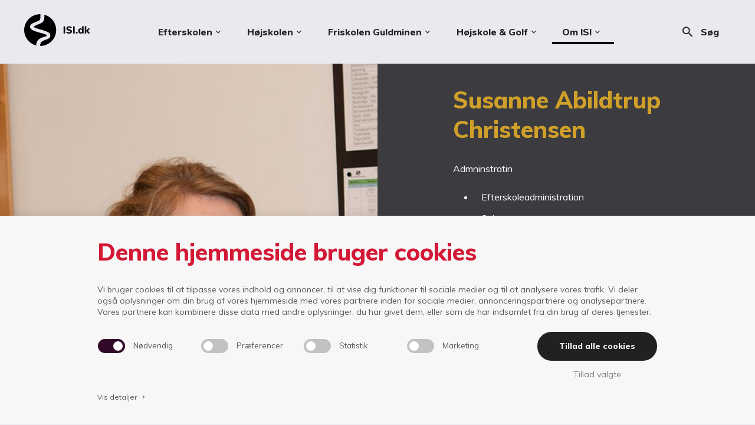

--- FILE ---
content_type: text/html; charset=utf-8
request_url: https://www.isi.dk/om-isi/moed-medarbejderne/praktiske/susanne-a-christensen
body_size: 12206
content:

<!DOCTYPE html><html lang="da" data-separator-integer="." data-separator-decimal=","><head><!--
Copyright © 2019 Co3 A/S. Alle rettigheder forbeholdes.Co3 A/S
Strøget 40
DK-7430 Ikast
+45 9725 0333
www.co3.dk
--><meta charset="utf-8"><meta content="width=device-width, initial-scale=1, shrink-to-fit=no, minimal-ui" name="viewport"><meta content="ie=edge" http-equiv="x-ua-compatible"><title>Susanne A. Christensen</title><base href="https://www.isi.dk/"><meta name="generator" content="Dynamicweb 9"><!--
Copyright © 2019 Co3 A/S. Alle rettigheder forbeholdes.Co3 A/S
Strøget 40
DK-7430 Ikast
+45 9725 0333
www.co3.dk
--><style>.e-content,.e-footer,.e-header,.e-logo{opacity:1;transition:opacity .375s cubic-bezier(.33,0,.2,1)}.e-canvas.is-loading .e-content,.e-canvas.is-loading .e-footer,.e-canvas.is-loading .e-header,.e-canvas.is-loading .e-logo{opacity:0}.e-loading-overlay.e-page-loading-overlay{position:fixed}@media (max-width:991px){.e-logo{display:-ms-flexbox;display:flex;-ms-flex-align:center;align-items:center}.e-logo-link{position:relative;display:block;height:2.5125em;margin:.75em 0;padding:0 0 .1875em}.e-logo-img{display:block;height:100%}.e-logo-img-primary,.e-logo-tagline{display:none}}@media (min-width:992px){.e-logo{display:-ms-flexbox;display:flex;-ms-flex-align:center;align-items:center;-ms-flex-pack:center;justify-content:center}.e-logo .e-logo-link{position:relative;display:block;height:2.25em;margin:.75em 0;padding:0 0 .375em}.e-logo .e-logo-img{display:block;height:100%}.e-logo .e-logo-img-secondary,.e-logo .e-logo-tagline{display:none}}.e-loading-overlay{display:-ms-flexbox;display:flex;-ms-flex-align:center;align-items:center;-ms-flex-pack:center;justify-content:center;position:absolute;top:0;left:0;right:0;bottom:0;overflow:hidden;z-index:1029;pointer-events:none;background:#e9eaf0;opacity:0;transition:opacity .1875s cubic-bezier(.33,0,.2,1)}.e-loading-overlay.is-loading{pointer-events:auto;opacity:1}.e-loading-spinner{display:block;box-sizing:border-box;border:3px solid rgba(0,0,0,.1);border-left-color:#d31836;border-radius:50%;width:60px;height:60px;margin:auto;text-indent:-9999em;transform:rotate(22.5deg)}.is-loading .e-loading-spinner{transition:opacity .375s cubic-bezier(.33,0,.2,1);animation:loading 1s infinite ease-out}@keyframes loading{0%{transform:rotate(37.25deg);opacity:1}5%{opacity:1}30%{opacity:.25}55%{opacity:1}to{transform:rotate(397.25deg);opacity:1}}
/*# sourceMappingURL=/files/templates/designs/isi/_assets/_dist/css/critical.css.map */
</style><link rel="preconnect" href="https://fonts.gstatic.com/" crossorigin=""><link href="https://fonts.googleapis.com/css?family=Muli:300,400,800|Material+Icons" media="only x" rel="preload" as="style"><link href="/Files/Templates/Designs/isi/_assets/_dist/css/default.css?v=3.2" media="only x" rel="preload" as="style"><script>function onloadCSS(e,n){function t(){!l&&n&&(l=!0,n.call(e))}var l;e.addEventListener&&e.addEventListener("load",t),e.attachEvent&&e.attachEvent("onload",t),"isApplicationInstalled"in navigator&&"onloadcssdefined"in e&&e.onloadcssdefined(t)}!function(e){"use strict";var n=function(n,t,l,o){function a(e){return s.body?e():void setTimeout(function(){a(e)})}function d(){r.addEventListener&&r.removeEventListener("load",d),r.media=o||"all"}var i,s=e.document,r=t||s.createElement("link");if(l)i=l;else{var u=(s.body||s.getElementsByTagName("head")[0]).childNodes;i=u[u.length-1]}var c=s.styleSheets;r.rel="stylesheet",r.href=n,r.media="only x",t||a(function(){i.parentNode.insertBefore(r,l?i:i.nextSibling)});var g=function(e){for(var n=r.href,t=c.length;t--;)if(c[t].href===n)return e();setTimeout(function(){g(e)})};return r.addEventListener&&r.addEventListener("load",d),r.onloadcssdefined=g,g(d),r};"undefined"!=typeof exports?exports.loadCSS=n:e.loadCSS=n}("undefined"!=typeof global?global:this);var e4=e4||{};e4.loading={init:function(e){e4.loading.timeout=2500,e4.loading.stylesheets=[],e4.loading.unloadedStylesheets=[],e4.loading.loadStylesheets(e),setTimeout(e4.loading.done,e4.loading.timeout)},loadStylesheets:function(e){e4.loading.getStylesheets(e);for(var n=0;n<e4.loading.stylesheets.length;n++){var t=e4.loading.stylesheets[n];t.rel=null,e4.loading.unloadedStylesheets.push(e.loadCSS(t.href,t)),e.onloadCSS(e4.loading.unloadedStylesheets[e4.loading.unloadedStylesheets.length-1],e4.loading.stylesheetOnLoad)}},getStylesheets:function(e){for(var n=e.document.getElementsByTagName("link"),t=0;t<n.length;t++){var l=n[t];"preload"===l.rel&&"style"===l.getAttribute("as")&&e4.loading.stylesheets.push(n[t])}},stylesheetOnLoad:function(){var e=e4.loading.unloadedStylesheets.indexOf(this);e4.loading.unloadedStylesheets.splice(e,1),0===e4.loading.unloadedStylesheets.length&&e4.loading.done()},resolveWait:function(e){null!==document.querySelector(".js-e-loading-wait")&&(document.querySelector(e).classList.remove("js-e-loading-wait"),null===document.querySelector(".js-e-loading-wait")&&e4.loading.done())},done:function(){var e=document.querySelector(".js-e-canvas"),n=document.querySelector(".js-e-page-loading-overlay"),t=document.querySelector(".js-e-loading-wait");null!==e&&null!==n&&null===t&&(e.classList.remove("is-loading"),n.classList.remove("is-loading"))}},function(e){e4.loading.init(e)}(this);
//# sourceMappingURL=/files/templates/designs/isi/_assets/_dist/js/critical.js.map
</script><link rel="shortcut icon" href="/Files/Templates/Designs/isi/_assets/img/isi-favicon.png"><base href="https://www.isi.dk/"><meta name="generator" content="Dynamicweb 9"><meta property="og:url" content="https://www.isi.dk/om-isi/moed-medarbejderne/praktiske/susanne-a-christensen"><meta property="og:title" content=""><meta property="og:description" content=""><meta property="og:image" content="https://www.isi.dk"><meta content="website" property="og:type"><meta name="google-site-verification" content="gjEb-r5iG6EmTMaS9ndSoxcKl54awQ6YJfsmh0sUnyo"><script data-cookieconsent="ignore">window.dataLayer = window.dataLayer || [];function gtag() {dataLayer.push(arguments);}gtag("consent", "default", {ad_personalization: "denied",ad_storage: "denied",ad_user_data: "denied",analytics_storage: "denied",functionality_storage: "denied",personalization_storage: "denied",security_storage: "granted",wait_for_update: 500,});gtag("set", "ads_data_redaction", true);gtag("set", "url_passthrough", false);</script><!-- Google Tag Manager --><script data-cookieconsent="ignore">(function(w, d, s, l, i) {w[l] = w[l] || [];w[l].push({'gtm.start':new Date().getTime(),event: 'gtm.js'});var f = d.getElementsByTagName(s)[0],j = d.createElement(s),dl = l != 'dataLayer' ? '&l=' + l : '';j.async = true;j.src ='https://www.googletagmanager.com/gtm.js?id=' + i + dl;f.parentNode.insertBefore(j, f);})(window, document, 'script', 'dataLayer', 'GTM-PRN7CS9');</script><!-- End Google Tag Manager --><script type="text/javascript">
(function(w,d,n) {
w[n]=w[n]||function(name,value){ w[n][name]=value; };
var dwa = d.createElement('script'); dwa.type = 'text/javascript'; dwa.async = 1;
dwa.src = '/Admin/Content/JsLib/dw/dwansta.min.js';
var s = d.getElementsByTagName('script')[0]; s.parentNode.insertBefore(dwa, s);
})(window,document,'analytics');analytics('sessionID', 'fxhdwwh35k400gygsq4q0hzj');
analytics('pageID', 5728);
analytics('areaID', 13);
analytics('engagement', 0);</script></head><body class="" data-userauthenticated="false"><!-- Google Tag Manager (noscript) --><noscript><iframe src="https://www.googletagmanager.com/ns.html?id=GTM-PRN7CS9" height="0" width="0" style="display: none; visibility: hidden"></iframe></noscript><!-- End Google Tag Manager (noscript) --><div class="e-loading-overlay e-page-loading-overlay is-loading js-e-page-loading-overlay"><div class="e-loading-spinner"></div></div><header class="e-header js-e-header is-sticky" data-autohide="true"><div class="e-header-hamburger"><section class="e-header-section e-section"><div class="container-fluid"><div class="row"><div class="col-12" id="9c8adf5362eb4982aae4df476fdcb58d"><div class="row"><div class="col-12 e-header-section-content"><div class="e-logo"><a class="e-logo-link" href="/"><img src="/Files/Templates/Designs/isi/_assets/img/isi_logo.svg" class="e-logo-img e-logo-img-primary" alt="ISI"><img src="/Files/Templates/Designs/isi/_assets/img/isi_logo.svg" class="e-logo-img e-logo-img-secondary" alt="ISI"><p class="e-logo-tagline">ISI, Idrætshøjskole, Idrætsefterskole, Kurser og Events</p></a></div><section class="e-nav-hamburger-header"><ul class="nav"><li class="e-nav-item-hamburger-open nav-item"><a class="nav-link" data-target=".modal.e-nav" data-toggle="modal" href="#"><i class="e-nav-pageicon material-icons">menu</i><span class="e-nav-pagename">Menu</span></a></li></ul></section></div></div></div></div></div></section></div><div class="e-nav js-e-nav modal p-0" data-backdrop="false"><div class="e-nav-container navbar"><section class="e-header-section e-header-section-primary e-section"><div class="container-fluid"><div class="row"><div class="col-12" id="06f2aee75ad8485d9472d95df1df96b9"><div class="row"><div class="col-12 e-header-section-content"><div class="e-logo"><a class="e-logo-link" href="/"><img src="/Files/Templates/Designs/isi/_assets/img/isi_logo.svg" class="e-logo-img e-logo-img-primary" alt="ISI"><img src="/Files/Templates/Designs/isi/_assets/img/isi_logo.svg" class="e-logo-img e-logo-img-secondary" alt="ISI"><p class="e-logo-tagline">ISI, Idrætshøjskole, Idrætsefterskole, Kurser og Events</p></a></div><nav class="e-nav-global js-e-nav-global"><ul class="nav"><li class="dropdown e-dropdown-mega nav-item "><a href="/efterskolen" class="dropdown-toggle nav-link efterskole " data-toggle="dropdown" data-collapse-toggle="true" data-collapse-target="#e-nav-global-child-4276"><span class="e-nav-pagename ">Efterskolen</span><i class="material-icons e-nav-pageicon-dropdown ">keyboard_arrow_down</i></a><div class="collapse dropdown-menu e-megamenu-container efterskole" id="e-nav-global-child-4276"><button type="button" class="close js-e-dropdown-dismiss"><i class="material-icons">close</i></button><div class="e-megamenu e-megamenu-item-count-8"><div class="container-fluid"><div class="row flex-column-reverse"><div class="e-megamenu-content pb-0 pt-4"><h2 style="text-align: center;"><a class="arrow-right btn btn-primary btn-sm" href="/efterskolen">Efterskolens forside</a></h2></div><div class="e-megamenu-nav"><ul class="nav "><li class="nav-item e-megamenu-item "><a href="/efterskolen/linjeidraetter" class="e-megamenu-header nav-link  " data-collapse-toggle="true" data-collapse-target="#e-nav-global-child-5394"><img src="/Files/Images/icons/42-Sports/01-Yoga-Stretching/yoga-arm-stretch.svg" class="isi-megamenu-icon svg" /><span class="e-nav-pagename ">Linjeidrætter</span></a><ul class="nav collapse " id="e-nav-global-child-5394"><li class="nav-item "><a href="/efterskolen/linjeidraetter/badminton" class="nav-link  "><span class="e-nav-pagename ">Badminton</span></a></li><li class="nav-item "><a href="/efterskolen/linjeidraetter/cykling" class="nav-link  "><span class="e-nav-pagename ">Cykling</span></a></li><li class="nav-item "><a href="/efterskolen/linjeidraetter/dans" class="nav-link efterskole "><span class="e-nav-pagename ">Dans</span></a></li><li class="nav-item "><a href="/efterskolen/linjeidraetter/fodbold" class="nav-link  "><span class="e-nav-pagename ">Fodbold</span></a></li><li class="nav-item "><a href="/efterskolen/linjeidraetter/golf" class="nav-link  "><span class="e-nav-pagename ">Golf</span></a></li><li class="nav-item "><a href="/efterskolen/linjeidraetter/haandbold" class="nav-link  "><span class="e-nav-pagename ">Håndbold</span></a></li><li class="nav-item "><a href="/efterskolen/linjeidraetter/volleyball" class="nav-link  "><span class="e-nav-pagename ">Volleyball</span></a></li></ul></li><li class="nav-item e-megamenu-item "><a href="/efterskolen/faciliteter" class="e-megamenu-header nav-link efterskole " data-collapse-toggle="true" data-collapse-target="#e-nav-global-child-6075"><img src="/Files/Images/icons/49-Building-Construction/01-Houses/house.svg" class="isi-megamenu-icon svg" /><span class="e-nav-pagename ">Faciliteter</span></a><ul class="nav collapse " id="e-nav-global-child-6075"><li class="nav-item "><a href="/efterskolen/faciliteter/skolens-faciliteter" class="nav-link  "><span class="e-nav-pagename ">Skolens faciliteter</span></a></li><li class="nav-item "><a href="/efterskolen/faciliteter/vaerelser" class="nav-link  "><span class="e-nav-pagename ">Værelser</span></a></li></ul></li><li class="nav-item e-megamenu-item "><a href="/efterskolen/undervisning" class="e-megamenu-header nav-link  " data-collapse-toggle="true" data-collapse-target="#e-nav-global-child-4278"><img src="/Files/Images/icons/36-School-Learning/02-Studying-Learning/study-brain.svg" class="isi-megamenu-icon svg" /><span class="e-nav-pagename ">Undervisning</span></a><ul class="nav collapse " id="e-nav-global-child-4278"><li class="nav-item "><a href="/efterskolen/undervisning/undervisningen-paa-isi" class="nav-link  "><span class="e-nav-pagename ">Undervisningen på ISI</span></a></li><li class="nav-item "><a href="/efterskolen/undervisning/dagsrytmen" class="nav-link  "><span class="e-nav-pagename ">Dagsrytmen</span></a></li><li class="nav-item "><a href="/efterskolen/undervisning/weekender" class="nav-link  "><span class="e-nav-pagename ">Weekender</span></a></li><li class="nav-item "><a href="/efterskolen/undervisning/rejser-og-oplevelser" class="nav-link  "><span class="e-nav-pagename ">Rejser og oplevelser</span></a></li><li class="nav-item "><a href="/efterskolen/undervisning/elever-med-behov-for-it-hjaelpemidler-i-undervisningen" class="nav-link  "><span class="e-nav-pagename ">Elever med behov for IT hjælpemidler i undervisningen</span></a></li></ul></li><li class="nav-item e-megamenu-item "><a href="/efterskolen/efterskoleliv" class="e-megamenu-header nav-link  " data-collapse-toggle="true" data-collapse-target="#e-nav-global-child-5390"><img src="/Files/Images/icons/22-Social-Medias-Rewards-Rating/02-Mood/mood-peace.svg" class="isi-megamenu-icon svg" /><span class="e-nav-pagename ">Efterskoleliv</span></a><ul class="nav collapse " id="e-nav-global-child-5390"><li class="nav-item "><a href="/efterskolen/efterskoleliv/familiegrupper" class="nav-link  "><span class="e-nav-pagename ">Familiegrupper</span></a></li><li class="nav-item "><a href="/efterskolen/efterskoleliv/maden-paa-isi" class="nav-link  "><span class="e-nav-pagename ">Maden på ISI</span></a></li><li class="nav-item "><a href="/efterskolen/efterskoleliv/sociale-spilleregler" class="nav-link  "><span class="e-nav-pagename ">Sociale spilleregler</span></a></li><li class="nav-item "><a href="/efterskolen/efterskoleliv/samarbejdsklubber" class="nav-link efterskkole "><span class="e-nav-pagename ">Samarbejdsklubber</span></a></li></ul></li><li class="nav-item e-megamenu-item "><a href="/efterskolen/om-efterskolen" class="e-megamenu-header nav-link  " data-collapse-toggle="true" data-collapse-target="#e-nav-global-child-5365"><img src="/Files/Images/icons/07-Work-Office-Companies/01-Ideas-Creativity/bulb.svg" class="isi-megamenu-icon svg" /><span class="e-nav-pagename ">Om efterskolen</span></a><ul class="nav collapse " id="e-nav-global-child-5365"><li class="nav-item "><a href="/efterskolen/om-efterskolen/vaerdier-og-maal" class="nav-link  "><span class="e-nav-pagename ">Værdier og mål</span></a></li><li class="nav-item "><a href="/efterskolen/om-efterskolen/uvm-dokumentation" class="nav-link  "><span class="e-nav-pagename ">UVM dokumentation</span></a></li><li class="nav-item "><a href="/efterskolen/om-efterskolen/brochurer" class="nav-link  "><span class="e-nav-pagename ">Brochurer</span></a></li><li class="nav-item "><a href="/efterskolen/om-efterskolen/foraeldresamarbejde" class="nav-link  "><span class="e-nav-pagename ">Forældresamarbejde</span></a></li><li class="nav-item "><a href="/efterskolen/om-efterskolen/wall-of-fame" class="nav-link efterskole "><span class="e-nav-pagename ">Wall of Fame</span></a></li><li class="nav-item "><a href="/efterskolen/om-efterskolen/moed-medarbejderne" class="nav-link  "><span class="e-nav-pagename ">Mød medarbejderne</span></a></li></ul></li><li class="nav-item e-megamenu-item "><a href="/efterskolen/praktisk" class="e-megamenu-header nav-link  " data-collapse-toggle="true" data-collapse-target="#e-nav-global-child-5368"><img src="/Files/Images/icons/11-Content/02-Books/book-close-2.svg" class="isi-megamenu-icon svg" /><span class="e-nav-pagename ">Praktisk</span></a><ul class="nav collapse " id="e-nav-global-child-5368"><li class="nav-item "><a href="/efterskolen/praktisk/optagelse" class="nav-link  "><span class="e-nav-pagename ">Optagelse</span></a></li><li class="nav-item "><a href="/efterskolen/praktisk/priser-og-betaling" class="nav-link  "><span class="e-nav-pagename ">Priser og betaling</span></a></li><li class="nav-item "><a href="/efterskolen/praktisk/ansoegning" class="nav-link  "><span class="e-nav-pagename ">Ansøgning</span></a></li><li class="nav-item "><a href="/efterskolen/praktisk/it-paa-isi" class="nav-link  "><span class="e-nav-pagename ">IT på ISI</span></a></li><li class="nav-item "><a href="/efterskolen/praktisk/forsikring-og-erstatning" class="nav-link efterskole "><span class="e-nav-pagename ">Forsikring og erstatning</span></a></li><li class="nav-item "><a href="/efterskolen/praktisk/kontaktoplysninger" class="nav-link  "><span class="e-nav-pagename ">Kontaktoplysninger</span></a></li></ul></li><li class="nav-item e-megamenu-item "><a href="/efterskolen/nyheder" class="e-megamenu-header nav-link  " data-collapse-toggle="true" data-collapse-target="#e-nav-global-child-5508"><img src="/Files/Images/icons/13-Images-Photography/02-Cameras/camera-flash.svg" class="isi-megamenu-icon svg" /><span class="e-nav-pagename ">Nyheder</span></a><ul class="nav collapse " id="e-nav-global-child-5508"><li class="nav-item "><a href="/efterskolen/nyheder/foelg-os" class="nav-link  "><span class="e-nav-pagename ">Følg os</span></a></li></ul></li><li class="nav-item e-megamenu-item "><a href="/efterskolen/besoeg-os" class="e-megamenu-header nav-link Efterskole " data-collapse-toggle="true" data-collapse-target="#e-nav-global-child-5509"><img src="/Files/Images/icons/01-Interface Essential/01-Home/house.svg" class="isi-megamenu-icon svg" /><span class="e-nav-pagename ">Besøg os</span></a><ul class="nav collapse " id="e-nav-global-child-5509"><li class="nav-item "><a href="/efterskolen/besoeg-os/aabent-hus-i-januar" class="nav-link  "><span class="e-nav-pagename ">Åbent Hus i januar</span></a></li><li class="nav-item "><a href="/efterskolen/besoeg-os/efterskolernes-dag" class="nav-link  "><span class="e-nav-pagename ">Efterskolernes Dag</span></a></li></ul></li></ul></div></div></div></div></div></li><li class="dropdown e-dropdown-mega nav-item "><a href="/hoejskolen" class="dropdown-toggle nav-link hojskole " data-toggle="dropdown" data-collapse-toggle="true" data-collapse-target="#e-nav-global-child-2909"><span class="e-nav-pagename ">Højskolen</span><i class="material-icons e-nav-pageicon-dropdown ">keyboard_arrow_down</i></a><div class="collapse dropdown-menu e-megamenu-container hojskole" id="e-nav-global-child-2909"><button type="button" class="close js-e-dropdown-dismiss"><i class="material-icons">close</i></button><div class="e-megamenu e-megamenu-item-count-5"><div class="container-fluid"><div class="row flex-column-reverse"><div class="e-megamenu-content pb-0 pt-4"><h2 style="text-align: center;"><a class="arrow-right btn btn-primary btn-sm" href="/hoejskolen">Idrætshøjskolens forside</a></h2></div><div class="e-megamenu-nav"><ul class="nav "><li class="nav-item e-megamenu-item "><a href="/hoejskolen/fag" class="e-megamenu-header nav-link hojskole " data-collapse-toggle="true" data-collapse-target="#e-nav-global-child-5527"><img src="/Files/Images/icons/42-Sports/01-Yoga-Stretching/yoga-arm-stretch.svg" class="isi-megamenu-icon svg" /><span class="e-nav-pagename ">Fag</span></a><ul class="nav collapse " id="e-nav-global-child-5527"><li class="nav-item "><a href="/hoejskolen/linjefag/fodbold" class="nav-link  "><span class="e-nav-pagename ">Fodbold</span></a></li><li class="nav-item "><a href="/hoejskolen/linjefag/fodboldtraener" class="nav-link  "><span class="e-nav-pagename ">Fodboldtræner</span></a></li><li class="nav-item "><a href="/hoejskolen/linjefag/haandbold" class="nav-link  "><span class="e-nav-pagename ">Håndbold</span></a></li><li class="nav-item "><a href="/hoejskolen/linjefag/haandboldtraener" class="nav-link  "><span class="e-nav-pagename ">Håndboldtræner</span></a></li><li class="nav-item "><a href="/hoejskolen/linjefag/volleyball" class="nav-link hojskole "><span class="e-nav-pagename ">Volleyball</span></a></li><li class="nav-item "><a href="/hoejskolen/linjefag/padel" class="nav-link  "><span class="e-nav-pagename ">Padel</span></a></li><li class="nav-item "><a href="/hoejskolen/fag/linjeidraet" class="nav-link hojskole "><span class="e-nav-pagename ">Linjeidræt</span></a></li><li class="nav-item "><a href="/hoejskolen/fag/idraetsfag" class="nav-link  "><span class="e-nav-pagename ">Idrætsfag</span></a></li><li class="nav-item "><a href="/hoejskolen/fag/inspirationsfag" class="nav-link  "><span class="e-nav-pagename ">Inspirationsfag</span></a></li><li class="nav-item "><a href="/hoejskolen/fag/fordybelsesfag" class="nav-link  "><span class="e-nav-pagename ">Fordybelsesfag</span></a></li><li class="nav-item "><a href="/hoejskolen/fag/hoejskolefag" class="nav-link hojskole "><span class="e-nav-pagename ">Højskolefag</span></a></li><li class="nav-item "><a href="/hoejskolen/byg-dit-eget-skema/skema" class="nav-link  "><span class="e-nav-pagename ">Skema</span></a></li></ul></li><li class="nav-item e-megamenu-item "><a href="/hoejskolen/hoejskoleliv" class="e-megamenu-header nav-link hojskole " data-collapse-toggle="true" data-collapse-target="#e-nav-global-child-5549"><img src="/Files/Images/icons/22-Social-Medias-Rewards-Rating/02-Mood/mood-peace.svg" class="isi-megamenu-icon svg" /><span class="e-nav-pagename ">Højskoleliv</span></a><ul class="nav collapse " id="e-nav-global-child-5549"><li class="nav-item "><a href="/hoejskolen/hoejskoleliv/maden" class="nav-link  "><span class="e-nav-pagename ">Maden</span></a></li><li class="nav-item "><a href="/hoejskolen/hoejskoleliv/leveregler" class="nav-link  "><span class="e-nav-pagename ">Leveregler</span></a></li><li class="nav-item "><a href="/hoejskolen/hoejskoleliv/samarbejdsklubber" class="nav-link hojskole "><span class="e-nav-pagename ">Samarbejdsklubber</span></a></li><li class="nav-item "><a href="/hoejskolen/hoejskoleliv/hvad-siger-eleverne-selv" class="nav-link hojskole "><span class="e-nav-pagename ">Hvad siger eleverne selv?</span></a></li><li class="nav-item "><a href="/hoejskolen/rejser" class="nav-link hojskole "><span class="e-nav-pagename ">Rejser</span></a></li><li class="nav-item "><a href="/hoejskolen/om-hoejskolen/laererstaben" class="nav-link  "><span class="e-nav-pagename ">Lærerstaben</span></a></li><li class="nav-item "><a href="/hoejskolen/om-hoejskolen/vaerdier-og-maal" class="nav-link  "><span class="e-nav-pagename ">Værdier og mål</span></a></li><li class="nav-item "><a href="/hoejskolen/om-hoejskolen/hoejskoletanker" class="nav-link hojskole "><span class="e-nav-pagename ">Højskoletanker</span></a></li><li class="nav-item "><a href="/hoejskolen/om-hoejskolen/elevforeningen-heisi" class="nav-link  "><span class="e-nav-pagename ">Elevforeningen, HEISI</span></a></li></ul></li><li class="nav-item e-megamenu-item "><a href="/hoejskolen/praktisk" class="e-megamenu-header nav-link hojskole " data-collapse-toggle="true" data-collapse-target="#e-nav-global-child-5530"><img src="/Files/Images/icons/11-Content/02-Books/book-close-1.svg" class="isi-megamenu-icon svg" /><span class="e-nav-pagename ">Praktisk</span></a><ul class="nav collapse " id="e-nav-global-child-5530"><li class="nav-item "><a href="/hoejskolen/praktisk/tilmelding" class="nav-link  "><span class="e-nav-pagename ">Tilmelding</span></a></li><li class="nav-item "><a href="/hoejskolen/praktisk/book-en-rundvisning" class="nav-link hojsekol "><span class="e-nav-pagename ">Book en rundvisning</span></a></li><li class="nav-item "><a href="/hoejskolen/praktisk/kontakt-os" class="nav-link hojskole "><span class="e-nav-pagename ">Kontakt os</span></a></li><li class="nav-item "><a href="/hoejskolen/praktisk/brochurer" class="nav-link  "><span class="e-nav-pagename ">Brochurer</span></a></li><li class="nav-item "><a href="/hoejskolen/praktisk/holdstart" class="nav-link  "><span class="e-nav-pagename ">Holdstart</span></a></li><li class="nav-item "><a href="/hoejskolen/praktisk/oekonomi" class="nav-link  "><span class="e-nav-pagename ">Økonomi</span></a></li><li class="nav-item "><a href="/hoejskolen/praktisk/it-paa-isi" class="nav-link hojskole "><span class="e-nav-pagename ">IT på ISI</span></a></li><li class="nav-item "><a href="/hoejskolen/praktisk/vejledning-og-mentorordning" class="nav-link hojskole "><span class="e-nav-pagename ">Vejledning og mentorordning</span></a></li><li class="nav-item "><a href="/sdu" class="nav-link hojskole "><span class="e-nav-pagename ">Overvejer du at læse idræt?</span></a></li><li class="nav-item "><a href="/hoejskolen/praktisk/forsikring-og-erstatning" class="nav-link hojskole "><span class="e-nav-pagename ">Forsikring og erstatning</span></a></li><li class="nav-item "><a href="/hoejskolen/om-hoejskolen/uvm-dokumentation" class="nav-link  "><span class="e-nav-pagename ">UVM dokumentation</span></a></li><li class="nav-item "><a href="/hoejskolen/hoejskoleliv/besoeg-af-andre-skoler" class="nav-link hojskole "><span class="e-nav-pagename ">Besøg af andre skoler</span></a></li><li class="nav-item "><a href="/hoejskolen/nyheder" class="nav-link hojskole "><span class="e-nav-pagename ">Nyheder</span></a></li></ul></li><li class="nav-item e-megamenu-item "><a href="/hoejskolen/english" class="e-megamenu-header nav-link hojskole " data-collapse-toggle="true" data-collapse-target="#e-nav-global-child-5552"><img src="/Files/Images/icons/50-Landmarks/06-Landmarks-Europe/landmark-buckingham-palace.svg" class="isi-megamenu-icon svg" /><span class="e-nav-pagename ">English</span></a><ul class="nav collapse " id="e-nav-global-child-5552"><li class="nav-item "><a href="/hoejskolen/english/main-sport" class="nav-link hojskole "><span class="e-nav-pagename ">Main sport</span></a></li><li class="nav-item "><a href="/hoejskolen/english/trips" class="nav-link hojskole "><span class="e-nav-pagename ">Trips</span></a></li><li class="nav-item "><a href="/hoejskolen/english/facilities" class="nav-link hojskole "><span class="e-nav-pagename ">Facilities</span></a></li><li class="nav-item "><a href="/hoejskolen/english/term-dates" class="nav-link hojskole "><span class="e-nav-pagename ">Term dates</span></a></li><li class="nav-item "><a href="/hoejskolen/english/price" class="nav-link hojskole "><span class="e-nav-pagename ">Price</span></a></li><li class="nav-item "><a href="/hoejskolen/english/ground-rules-at-isi" class="nav-link hojskole "><span class="e-nav-pagename ">Ground rules at ISI</span></a></li><li class="nav-item "><a href="/hoejskolen/english/folk-high-school-thoughts" class="nav-link hojskole "><span class="e-nav-pagename ">Folk High School thoughts</span></a></li><li class="nav-item "><a href="/hoejskolen/english/application" class="nav-link  "><span class="e-nav-pagename ">Application</span></a></li><li class="nav-item "><a href="/hoejskolen/english/faeroesk" class="nav-link  "><span class="e-nav-pagename ">Færøsk</span></a></li><li class="nav-item "><a href="/hoejskolen/english/norsk" class="nav-link  "><span class="e-nav-pagename ">Norsk</span></a></li></ul></li><li class="nav-item e-megamenu-item "><a href="/hoejskolen/faciliteter" class="e-megamenu-header nav-link hojskole " data-collapse-toggle="true" data-collapse-target="#e-nav-global-child-6082"><img src="/Files/Images/icons/49-Building-Construction/01-Houses/house.svg" class="isi-megamenu-icon svg" /><span class="e-nav-pagename ">Faciliteter</span></a><ul class="nav collapse " id="e-nav-global-child-6082"><li class="nav-item "><a href="/hoejskolen/faciliteter/hoejskolens-faciliteter" class="nav-link  "><span class="e-nav-pagename ">Højskolens faciliteter</span></a></li><li class="nav-item "><a href="/hoejskolen/faciliteter/vaerelser" class="nav-link  "><span class="e-nav-pagename ">Værelser</span></a></li></ul></li></ul></div></div></div></div></div></li><li class="dropdown e-dropdown-mega nav-item "><a href="/friskolen-guldminen" class="dropdown-toggle nav-link friskole " data-toggle="dropdown" data-collapse-toggle="true" data-collapse-target="#e-nav-global-child-5398"><span class="e-nav-pagename ">Friskolen Guldminen</span><i class="material-icons e-nav-pageicon-dropdown ">keyboard_arrow_down</i></a><div class="collapse dropdown-menu e-megamenu-container friskole" id="e-nav-global-child-5398"><button type="button" class="close js-e-dropdown-dismiss"><i class="material-icons">close</i></button><div class="e-megamenu e-megamenu-item-count-8"><div class="container-fluid"><div class="row flex-column-reverse"><div class="e-megamenu-content pb-0 pt-4"><h2 style="text-align: center;"><a class="arrow-right btn btn-primary btn-sm" href="/friskolen-guldminen">Friskolen Guldminens forside</a></h2></div><div class="e-megamenu-nav"><ul class="nav "><li class="nav-item e-megamenu-item "><a href="/friskolen-guldminen/atletiske-fag" class="e-megamenu-header nav-link friskole " data-collapse-toggle="true" data-collapse-target="#e-nav-global-child-5794"><img src="/Files/Images/icons/42-Sports/03-Soccer/soccer-player-ball.svg" class="isi-megamenu-icon svg" /><span class="e-nav-pagename ">Atletiske fag</span></a><ul class="nav collapse " id="e-nav-global-child-5794"><li class="nav-item "><a href="/friskolen-guldminen/atletiske-fag/de-atletiske-fag" class="nav-link friskole " data-collapse-toggle="true" data-collapse-target="#e-nav-global-child-5801"><span class="e-nav-pagename ">De atletiske fag</span></a><ul class="nav collapse " id="e-nav-global-child-5801"><li class="nav-item "><a href="/friskolen-guldminen/atletiske-fag/de-atletiske-fag/atletik" class="nav-link friskole "><span class="e-nav-pagename ">Atletik</span></a></li><li class="nav-item "><a href="/friskolen-guldminen/atletiske-fag/de-atletiske-fag/kampleg" class="nav-link friskole "><span class="e-nav-pagename ">Kampleg</span></a></li><li class="nav-item "><a href="/friskolen-guldminen/atletiske-fag/de-atletiske-fag/gymnastik" class="nav-link friskole "><span class="e-nav-pagename ">Gymnastik</span></a></li></ul></li></ul></li><li class="nav-item e-megamenu-item "><a href="/friskolen-guldminen/sporten" class="e-megamenu-header nav-link friskole " data-collapse-toggle="true" data-collapse-target="#e-nav-global-child-5399"><img src="/Files/Images/icons/42-Sports/01-Yoga-Stretching/yoga-arm-stretch.svg" class="isi-megamenu-icon svg" /><span class="e-nav-pagename ">Sporten</span></a><ul class="nav collapse " id="e-nav-global-child-5399"><li class="nav-item "><a href="/friskolen-guldminen/sporten/fodbold" class="nav-link friskole "><span class="e-nav-pagename ">Fodbold</span></a></li><li class="nav-item "><a href="/friskolen-guldminen/sporten/haandbold" class="nav-link  "><span class="e-nav-pagename ">Håndbold</span></a></li></ul></li><li class="nav-item e-megamenu-item "><a href="/friskolen-guldminen/faciliteter" class="e-megamenu-header nav-link friskole " data-collapse-toggle="true" data-collapse-target="#e-nav-global-child-6080"><img src="/Files/Images/icons/49-Building-Construction/01-Houses/house.svg" class="isi-megamenu-icon svg" /><span class="e-nav-pagename ">Faciliteter</span></a><ul class="nav collapse " id="e-nav-global-child-6080"><li class="nav-item "><a href="/friskolen-guldminen/faciliteter/guldminens-faciliteter" class="nav-link  "><span class="e-nav-pagename ">Guldminens faciliteter</span></a></li></ul></li><li class="nav-item e-megamenu-item "><a href="/friskolen-guldminen/hverdagen" class="e-megamenu-header nav-link friskole " data-collapse-toggle="true" data-collapse-target="#e-nav-global-child-5566"><img src="/Files/Images/icons/36-School-Learning/01-School/school-bag.svg" class="isi-megamenu-icon svg" /><span class="e-nav-pagename ">Hverdagen</span></a><ul class="nav collapse " id="e-nav-global-child-5566"><li class="nav-item "><a href="/friskolen-guldminen/hverdagen/laeringsmiljoe-i-verdensklasse" class="nav-link  "><span class="e-nav-pagename ">Læringsmiljø i verdensklasse</span></a></li><li class="nav-item "><a href="/friskolen-guldminen/hverdagen/laeringsstile" class="nav-link  "><span class="e-nav-pagename ">Læringsstile</span></a></li><li class="nav-item "><a href="/friskolen-guldminen/hverdagen/en-typisk-skoledag" class="nav-link friskole "><span class="e-nav-pagename ">En typisk skoledag</span></a></li><li class="nav-item "><a href="/friskolen-guldminen/hverdagen/sfo" class="nav-link friskole "><span class="e-nav-pagename ">SFO</span></a></li></ul></li><li class="nav-item e-megamenu-item "><a href="/friskolen-guldminen/praktisk" class="e-megamenu-header nav-link friskole " data-collapse-toggle="true" data-collapse-target="#e-nav-global-child-5567"><img src="/Files/Images/icons/11-Content/02-Books/book-close-2.svg" class="isi-megamenu-icon svg" /><span class="e-nav-pagename ">Praktisk</span></a><ul class="nav collapse " id="e-nav-global-child-5567"><li class="nav-item "><a href="/friskolen-guldminen/praktisk/ansoegning" class="nav-link friskole "><span class="e-nav-pagename ">Ansøgning</span></a></li><li class="nav-item "><a href="/friskolen-guldminen/praktisk/priser" class="nav-link friskole "><span class="e-nav-pagename ">Priser</span></a></li><li class="nav-item "><a href="/friskolen-guldminen/praktisk/kost" class="nav-link friskole "><span class="e-nav-pagename ">Kost</span></a></li><li class="nav-item "><a href="/friskolen-guldminen/praktisk/fysioterapi" class="nav-link  "><span class="e-nav-pagename ">Fysioterapi</span></a></li><li class="nav-item "><a href="/friskolen-guldminen/praktisk/it-paa-guldminen" class="nav-link friskole "><span class="e-nav-pagename ">IT på Guldminen</span></a></li><li class="nav-item "><a href="/friskolen-guldminen/praktisk/kalender-for-guldminen" class="nav-link  "><span class="e-nav-pagename ">Kalender for Guldminen</span></a></li><li class="nav-item "><a href="/friskolen-guldminen/praktisk/brochure" class="nav-link  "><span class="e-nav-pagename ">Brochure</span></a></li><li class="nav-item "><a href="/friskolen-guldminen/praktisk/forsikring-og-erstatning" class="nav-link friskole "><span class="e-nav-pagename ">Forsikring og erstatning</span></a></li></ul></li><li class="nav-item e-megamenu-item "><a href="/friskolen-guldminen/om-guldminen" class="e-megamenu-header nav-link friskole " data-collapse-toggle="true" data-collapse-target="#e-nav-global-child-5568"><img src="/Files/Images/icons/07-Work-Office-Companies/01-Ideas-Creativity/bulb.svg" class="isi-megamenu-icon svg" /><span class="e-nav-pagename ">Om Guldminen</span></a><ul class="nav collapse " id="e-nav-global-child-5568"><li class="nav-item "><a href="/friskolen-guldminen/om-guldminen/undervisere" class="nav-link friskole "><span class="e-nav-pagename ">Undervisere</span></a></li><li class="nav-item "><a href="/friskolen-guldminen/om-guldminen/karakter-og-proevefri-skole" class="nav-link  "><span class="e-nav-pagename ">Karakter- og prøvefri skole</span></a></li><li class="nav-item "><a href="/friskolen-guldminen/om-guldminen/uvm-dokumentation" class="nav-link friskole "><span class="e-nav-pagename ">UVM dokumentation</span></a></li><li class="nav-item "><a href="/friskolen-guldminen/om-guldminen/foraeldresamarbejde-paa-guldminen" class="nav-link friskole "><span class="e-nav-pagename ">Forældresamarbejde på Guldminen</span></a></li><li class="nav-item "><a href="/friskolen-guldminen/om-guldminen/guldminens-fundament" class="nav-link friskole "><span class="e-nav-pagename ">Guldminens fundament</span></a></li><li class="nav-item "><a href="/friskolen-guldminen/om-guldminen/bag-om-navnet" class="nav-link friskole "><span class="e-nav-pagename ">Bag om navnet</span></a></li><li class="nav-item "><a href="/friskolen-guldminen/om-guldminen/formaal-og-vaerdigrundlag" class="nav-link friskole "><span class="e-nav-pagename ">Formål og værdigrundlag</span></a></li><li class="nav-item "><a href="/friskolen-guldminen/om-guldminen/tilsyn" class="nav-link friskole "><span class="e-nav-pagename ">Tilsyn</span></a></li><li class="nav-item "><a href="/friskolen-guldminen/om-guldminen/kontakt-os" class="nav-link  "><span class="e-nav-pagename ">Kontakt os</span></a></li></ul></li><li class="nav-item e-megamenu-item "><a href="/friskolen-guldminen/nyheder" class="e-megamenu-header nav-link friskole " data-collapse-toggle="true" data-collapse-target="#e-nav-global-child-5569"><img src="/Files/Images/icons/13-Images-Photography/02-Cameras/camera.svg" class="isi-megamenu-icon svg" /><span class="e-nav-pagename ">Nyheder</span></a><ul class="nav collapse " id="e-nav-global-child-5569"><li class="nav-item "><a href="/friskolen-guldminen/nyheder/guldmineexpressen" class="nav-link  "><span class="e-nav-pagename ">GuldmineEXPRESSEN</span></a></li><li class="nav-item "><a href="/friskolen-guldminen/nyheder/fotoarkiv" class="nav-link friskole "><span class="e-nav-pagename ">Fotoarkiv</span></a></li><li class="nav-item "><a href="/friskolen-guldminen/nyheder/videoarkiv" class="nav-link friskole "><span class="e-nav-pagename ">Videoarkiv</span></a></li></ul></li><li class="nav-item e-megamenu-item "><a href="/friskolen-guldminen/besoeg-os" class="e-megamenu-header nav-link friskole " data-collapse-toggle="true" data-collapse-target="#e-nav-global-child-5570"><img src="/Files/Images/icons/01-Interface Essential/01-Home/house.svg" class="isi-megamenu-icon svg" /><span class="e-nav-pagename ">Besøg os</span></a><ul class="nav collapse " id="e-nav-global-child-5570"><li class="nav-item "><a href="/friskolen-guldminen/besoeg-os/book-en-rundvisning" class="nav-link  "><span class="e-nav-pagename ">Book en rundvisning</span></a></li><li class="nav-item "><a href="/friskolen-guldminen/besoeg-os/informationsmoede" class="nav-link friskole "><span class="e-nav-pagename ">Informationsmøde</span></a></li><li class="nav-item "><a href="/friskolen-guldminen/besoeg-os/kom-og-leg-motorikdag-paa-guldminen" class="nav-link  "><span class="e-nav-pagename ">Kom og leg - motorikdag på Guldminen</span></a></li><li class="nav-item "><a href="/friskolen-guldminen/besoeg-os/paaske-paa-guldminen" class="nav-link  "><span class="e-nav-pagename ">Påske på Guldminen</span></a></li><li class="nav-item "><a href="/friskolen-guldminen/besoeg-os/jul-paa-guldminen" class="nav-link  "><span class="e-nav-pagename ">Jul på Guldminen</span></a></li></ul></li></ul></div></div></div></div></div></li><li class="dropdown e-dropdown-mega nav-item "><a href="/hoejskole-golf" class="dropdown-toggle nav-link sommerkursus " data-toggle="dropdown" data-collapse-toggle="true" data-collapse-target="#e-nav-global-child-5444"><span class="e-nav-pagename ">Højskole &amp; Golf</span><i class="material-icons e-nav-pageicon-dropdown ">keyboard_arrow_down</i></a><div class="collapse dropdown-menu e-megamenu-container sommerkursus" id="e-nav-global-child-5444"><button type="button" class="close js-e-dropdown-dismiss"><i class="material-icons">close</i></button><div class="e-megamenu e-megamenu-item-count-7"><div class="container-fluid"><div class="row flex-column-reverse"><div class="e-megamenu-content pb-0 pt-4"><h2 style="text-align: center;"><a class="arrow-right btn btn-primary btn-sm" href="/hoejskole-golf">Højskole &amp; Golf forside</a></h2></div><div class="e-megamenu-nav"><ul class="nav "><li class="nav-item e-megamenu-item "><a href="/hoejskole-golf/hoejskoleliv-paa-kurset" class="e-megamenu-header nav-link sommerkursus " data-collapse-toggle="true" data-collapse-target="#e-nav-global-child-5445"><img src="/Files/Images/icons/14-Music-Audio/01-Music/music-clef-sheet.svg" class="isi-megamenu-icon svg" /><span class="e-nav-pagename ">Højskoleliv på kurset</span></a><ul class="nav collapse " id="e-nav-global-child-5445"><li class="nav-item "><a href="/hoejskole-golf/hoejskoleliv-paa-kurset/hoejskoledelen" class="nav-link  "><span class="e-nav-pagename ">Højskoledelen</span></a></li><li class="nav-item "><a href="/hoejskole-golf/hoejskoleliv-paa-kurset/foredragsholdere" class="nav-link sommerkursus "><span class="e-nav-pagename ">Foredragsholdere</span></a></li><li class="nav-item "><a href="/hoejskole-golf/hoejskoleliv-paa-kurset/udflugt" class="nav-link sommerkursus "><span class="e-nav-pagename ">Udflugt</span></a></li></ul></li><li class="nav-item e-megamenu-item "><a href="/hoejskole-golf/golf-paa-ugekurset" class="e-megamenu-header nav-link sommerkursus " data-collapse-toggle="true" data-collapse-target="#e-nav-global-child-5592"><img src="/Files/Images/icons/42-Sports/08-Golf/golf-player.svg" class="isi-megamenu-icon svg" /><span class="e-nav-pagename ">Golf på ugekurset</span></a><ul class="nav collapse " id="e-nav-global-child-5592"><li class="nav-item "><a href="/hoejskole-golf/golf-paa-ugekurset/golfundervisning" class="nav-link sommerkursus "><span class="e-nav-pagename ">Golfundervisning</span></a></li><li class="nav-item "><a href="/hoejskole-golf/golf-paa-ugekurset/golfbaner" class="nav-link sommerkursus "><span class="e-nav-pagename ">Golfbaner</span></a></li><li class="nav-item "><a href="/hoejskole-golf/golf-paa-ugekurset/nybegynder" class="nav-link sommerkursus "><span class="e-nav-pagename ">Nybegynder</span></a></li></ul></li><li class="nav-item e-megamenu-item "><a href="/hoejskole-golf/ugeplan" class="e-megamenu-header nav-link sommerkursus " data-collapse-toggle="true" data-collapse-target="#e-nav-global-child-5596"><img src="/Files/Images/icons/07-Work-Office-Companies/07-Office-Files/office-file-sheet.svg" class="isi-megamenu-icon svg" /><span class="e-nav-pagename ">Ugeplan</span></a><ul class="nav collapse " id="e-nav-global-child-5596"><li class="nav-item "><a href="/hoejskole-golf/ugeplan/ugeskema-for-hoejskole-golf" class="nav-link sommerkursus "><span class="e-nav-pagename ">Ugeskema for Højskole &amp; Golf</span></a></li></ul></li><li class="nav-item e-megamenu-item "><a href="/hoejskole-golf/praktiske-oplysninger" class="e-megamenu-header nav-link sommerkursus " data-collapse-toggle="true" data-collapse-target="#e-nav-global-child-5598"><img src="/Files/Images/icons/08-Money-Payments-Finance/02-Money/coin-purse-1.svg" class="isi-megamenu-icon svg" /><span class="e-nav-pagename ">Praktiske oplysninger</span></a><ul class="nav collapse " id="e-nav-global-child-5598"><li class="nav-item "><a href="/hoejskole-golf/praktiske-oplysninger/oekonomi" class="nav-link sommerkursus "><span class="e-nav-pagename ">Økonomi</span></a></li><li class="nav-item "><a href="/hoejskole-golf/praktiske-oplysninger/hoejskole-golf-for-singler" class="nav-link sommerkursus "><span class="e-nav-pagename ">Højskole &amp; Golf for singler</span></a></li><li class="nav-item "><a href="/hoejskole-golf/praktiske-oplysninger/golfudstyr" class="nav-link sommerkursus "><span class="e-nav-pagename ">Golfudstyr</span></a></li><li class="nav-item "><a href="/hoejskole-golf/praktiske-oplysninger/linned-forsikringer-it-mv" class="nav-link  "><span class="e-nav-pagename ">Linned, forsikringer, it mv.</span></a></li><li class="nav-item "><a href="/hoejskole-golf/praktiske-oplysninger/kontakt-os" class="nav-link sommerkursus "><span class="e-nav-pagename ">Kontakt os</span></a></li><li class="nav-item "><a href="/hoejskole-golf/praktiske-oplysninger/brochure" class="nav-link sommerkursus "><span class="e-nav-pagename ">Brochure</span></a></li></ul></li><li class="nav-item e-megamenu-item "><a href="/hoejskole-golf/tilmelding" class="e-megamenu-header nav-link sommerkursus " data-collapse-toggle="true" data-collapse-target="#e-nav-global-child-5603"><img src="/Files/Images/icons/03-Computers-Devices-Electronics/04-Laptop-Computers/laptop.svg" class="isi-megamenu-icon svg" /><span class="e-nav-pagename ">Tilmelding</span></a><ul class="nav collapse " id="e-nav-global-child-5603"><li class="nav-item "><a href="/hoejskole-golf/tilmelding/tilmelding-uge-27" class="nav-link sommerkursus "><span class="e-nav-pagename ">Tilmelding, uge 27</span></a></li><li class="nav-item "><a href="/hoejskole-golf/tilmelding/tilmelding-uge-28" class="nav-link sommerkursus "><span class="e-nav-pagename ">Tilmelding, uge 28</span></a></li><li class="nav-item "><a href="/hoejskole-golf/tilmelding/tilmelding-uge-29" class="nav-link sommerkursus "><span class="e-nav-pagename ">Tilmelding, uge 29</span></a></li><li class="nav-item "><a href="/hoejskole-golf/tilmelding/tilmelding-uge-30" class="nav-link sommerkursus "><span class="e-nav-pagename ">Tilmelding, uge 30</span></a></li><li class="nav-item "><a href="/hoejskole-golf/tilmelding/tilmelding-uge-31" class="nav-link  "><span class="e-nav-pagename ">Tilmelding, uge 31</span></a></li></ul></li><li class="nav-item e-megamenu-item "><a href="/hoejskole-golf/faciliteter" class="e-megamenu-header nav-link sommerkursus " data-collapse-toggle="true" data-collapse-target="#e-nav-global-child-5604"><img src="/Files/Images/icons/49-Building-Construction/01-Houses/house.svg" class="isi-megamenu-icon svg" /><span class="e-nav-pagename ">Faciliteter</span></a><ul class="nav collapse " id="e-nav-global-child-5604"><li class="nav-item "><a href="/hoejskole-golf/faciliteter/golffaciliteter-paa-isi" class="nav-link sommerkursus "><span class="e-nav-pagename ">Golffaciliteter på ISI</span></a></li><li class="nav-item "><a href="/hoejskole-golf/faciliteter/vaerelser" class="nav-link sommerkursus "><span class="e-nav-pagename ">Værelser</span></a></li><li class="nav-item "><a href="/hoejskole-golf/faciliteter/skolens-oevrige-faciliteter" class="nav-link sommerkursus "><span class="e-nav-pagename ">Skolens øvrige faciliteter</span></a></li></ul></li><li class="nav-item e-megamenu-item "><a href="/hoejskole-golf/maden-paa-isi" class="e-megamenu-header nav-link sommerkursus " data-collapse-toggle="true" data-collapse-target="#e-nav-global-child-5605"><img src="/Files/Images/icons/26-Food-Drinks/01-Eating-Restaurant/restaurant-fork-knife.svg" class="isi-megamenu-icon svg" /><span class="e-nav-pagename ">Maden på ISI</span></a><ul class="nav collapse " id="e-nav-global-child-5605"><li class="nav-item "><a href="/hoejskole-golf/maden-paa-isi/maden-ved-hoejskole-golf" class="nav-link sommerkursus "><span class="e-nav-pagename ">Maden ved Højskole &amp; Golf</span></a></li><li class="nav-item "><a href="/hoejskole-golf/maden-paa-isi/kosthensyn-allergi" class="nav-link sommerkursus "><span class="e-nav-pagename ">Kosthensyn / allergi</span></a></li></ul></li></ul></div></div></div></div></div></li><li class="dropdown e-dropdown-mega nav-item is-inpath "><a href="/om-isi" class="dropdown-toggle nav-link is-inpath  " data-toggle="dropdown" data-collapse-toggle="true" data-collapse-target="#e-nav-global-child-2902"><span class="e-nav-pagename ">Om ISI</span><i class="material-icons e-nav-pageicon-dropdown ">keyboard_arrow_down</i></a><div class="collapse dropdown-menu e-megamenu-container about" id="e-nav-global-child-2902"><button type="button" class="close js-e-dropdown-dismiss"><i class="material-icons">close</i></button><div class="e-megamenu e-megamenu-item-count-11"><div class="container-fluid"><div class="row flex-column-reverse"><div class="e-megamenu-content pb-0 pt-4"><h2 style="text-align: center;"><a class="arrow-right btn btn-primary btn-sm" href="/om-isi">Om ISI forside</a></h2></div><div class="e-megamenu-nav"><ul class="nav "><li class="nav-item e-megamenu-item "><a href="/om-isi/direktoerens-velkomst" class="e-megamenu-header nav-link about " data-collapse-toggle="true" data-collapse-target="#e-nav-global-child-2913"><img src="/Files/Images/icons/18-Avatars/18-Natural-Men-Professions/professions-man-office-1.svg" class="isi-megamenu-icon svg" /><span class="e-nav-pagename ">Direktørens Velkomst</span></a><ul class="nav collapse " id="e-nav-global-child-2913"><li class="nav-item "><a href="/om-isi/direktoerens-velkomst/velkommen-til-isi" class="nav-link  "><span class="e-nav-pagename ">Velkommen til ISI</span></a></li></ul></li><li class="nav-item e-megamenu-item "><a href="/om-isi/vaerdier-og-maal" class="e-megamenu-header nav-link about " data-collapse-toggle="true" data-collapse-target="#e-nav-global-child-5618"><img src="/Files/Images/icons/42-Sports/03-Soccer/soccer-goal-net.svg" class="isi-megamenu-icon svg" /><span class="e-nav-pagename ">Værdier og mål</span></a><ul class="nav collapse " id="e-nav-global-child-5618"><li class="nav-item "><a href="/om-isi/vaerdier-og-maal/mission-vision-og-vaerdier" class="nav-link  "><span class="e-nav-pagename ">Mission, vision og værdier</span></a></li><li class="nav-item "><a href="/om-isi/vaerdier-og-maal/skolens-vedtaegter" class="nav-link  "><span class="e-nav-pagename ">Skolens vedtægter</span></a></li><li class="nav-item "><a href="/om-isi/vaerdier-og-maal/direktoerens-klumme" class="nav-link  "><span class="e-nav-pagename ">Direktørens klumme</span></a></li></ul></li><li class="nav-item e-megamenu-item "><a href="/om-isi/vores-bagland" class="e-megamenu-header nav-link about " data-collapse-toggle="true" data-collapse-target="#e-nav-global-child-5628"><img src="/Files/Images/icons/17-Users/08-Geometric-Full Body-Multiple Users/multiple-circle.svg" class="isi-megamenu-icon svg" /><span class="e-nav-pagename ">Vores bagland</span></a><ul class="nav collapse " id="e-nav-global-child-5628"><li class="nav-item "><a href="/om-isi/vores-bagland/bestyrelse" class="nav-link  "><span class="e-nav-pagename ">Bestyrelse</span></a></li><li class="nav-item "><a href="/om-isi/vores-bagland/repraesentantskab" class="nav-link  "><span class="e-nav-pagename ">Repræsentantskab</span></a></li><li class="nav-item "><a href="/om-isi/vores-bagland/vennekreds" class="nav-link  "><span class="e-nav-pagename ">Vennekreds</span></a></li><li class="nav-item "><a href="/om-isi/vores-bagland/sportscampus-ikast-brande" class="nav-link  "><span class="e-nav-pagename ">SportsCampus Ikast-Brande</span></a></li><li class="nav-item "><a href="/om-isi/vores-bagland/ikast-complete" class="nav-link  "><span class="e-nav-pagename ">Ikast Complete</span></a></li><li class="nav-item "><a href="/om-isi/vores-bagland/hoejskolens-elevforening-heisi" class="nav-link  "><span class="e-nav-pagename ">Højskolens elevforening HEISI</span></a></li><li class="nav-item "><a href="/om-isi/vores-bagland/samarbejdsklubberne" class="nav-link  "><span class="e-nav-pagename ">Samarbejdsklubberne</span></a></li></ul></li><li class="nav-item e-megamenu-item "><a href="/om-isi/vores-historie" class="e-megamenu-header nav-link about " data-collapse-toggle="true" data-collapse-target="#e-nav-global-child-5626"><img src="/Files/Images/icons/50-Landmarks/02-Historical Buildings/historical-building-pillar.svg" class="isi-megamenu-icon svg" /><span class="e-nav-pagename ">Vores historie</span></a><ul class="nav collapse " id="e-nav-global-child-5626"><li class="nav-item "><a href="/om-isi/vores-historie/jubilaeumsbog" class="nav-link  "><span class="e-nav-pagename ">Jubilæumsbog</span></a></li><li class="nav-item "><a href="/om-isi/vores-historie/historien-om-isi" class="nav-link  "><span class="e-nav-pagename ">Historien om ISI</span></a></li><li class="nav-item "><a href="/om-isi/vores-historie/nyheder-fra-isi" class="nav-link  "><span class="e-nav-pagename ">Nyheder fra ISI</span></a></li></ul></li><li class="nav-item e-megamenu-item "><a href="/om-isi/moed-medarbejderne" class="e-megamenu-header nav-link is-inpath about " data-collapse-toggle="true" data-collapse-target="#e-nav-global-child-5624"><img src="/Files/Images/icons/17-Users/02-Geometric-Full Body-Single User-Neutral/single-neutral-home.svg" class="isi-megamenu-icon svg" /><span class="e-nav-pagename ">Mød medarbejderne</span></a><ul class="nav collapse " id="e-nav-global-child-5624"><li class="nav-item "><a href="/om-isi/moed-medarbejderne/efterskolelaerere" class="nav-link efterskole "><span class="e-nav-pagename ">Efterskolelærere</span></a></li><li class="nav-item "><a href="/om-isi/moed-medarbejderne/hoejskolelaerere" class="nav-link  "><span class="e-nav-pagename ">Højskolelærere</span></a></li><li class="nav-item "><a href="/om-isi/moed-medarbejderne/friskolens-undervisere" class="nav-link friskole "><span class="e-nav-pagename ">Friskolens undervisere</span></a></li><li class="nav-item is-inpath "><a href="/om-isi/moed-medarbejderne/praktiske" class="nav-link is-inpath  "><span class="e-nav-pagename ">Praktiske</span></a></li><li class="nav-item "><a href="/om-isi/moed-medarbejderne/ledelsen-paa-isi" class="nav-link  "><span class="e-nav-pagename ">Ledelsen på ISI</span></a></li></ul></li><li class="nav-item e-megamenu-item "><a href="/om-isi/faciliteter" class="e-megamenu-header nav-link about " data-collapse-toggle="true" data-collapse-target="#e-nav-global-child-6069"><img src="/Files/Images/icons/49-Building-Construction/01-Houses/house.svg" class="isi-megamenu-icon svg" /><span class="e-nav-pagename ">Faciliteter</span></a><ul class="nav collapse " id="e-nav-global-child-6069"><li class="nav-item "><a href="/om-isi/faciliteter/faciliteter-paa-isi-og-guldminen" class="nav-link  "><span class="e-nav-pagename ">Faciliteter på ISI og Guldminen</span></a></li></ul></li><li class="nav-item e-megamenu-item "><a href="/om-isi/kost" class="e-megamenu-header nav-link about " data-collapse-toggle="true" data-collapse-target="#e-nav-global-child-6071"><img src="/Files/Images/icons/26-Food-Drinks/01-Eating-Restaurant/restaurant-dishes.svg" class="isi-megamenu-icon svg" /><span class="e-nav-pagename ">Kost</span></a><ul class="nav collapse " id="e-nav-global-child-6071"><li class="nav-item "><a href="/om-isi/kost/mad-og-maaltider" class="nav-link  "><span class="e-nav-pagename ">Mad og måltider</span></a></li></ul></li><li class="nav-item e-megamenu-item "><a href="/om-isi/praktisk" class="e-megamenu-header nav-link about " data-collapse-toggle="true" data-collapse-target="#e-nav-global-child-5627"><img src="/Files/Images/icons/11-Content/02-Books/book-close.svg" class="isi-megamenu-icon svg" /><span class="e-nav-pagename ">Praktisk</span></a><ul class="nav collapse " id="e-nav-global-child-5627"><li class="nav-item "><a href="/om-isi/praktisk/it" class="nav-link  "><span class="e-nav-pagename ">IT</span></a></li><li class="nav-item "><a href="/om-isi/praktisk/foerstehjaelp" class="nav-link  "><span class="e-nav-pagename ">Førstehjælp</span></a></li><li class="nav-item "><a href="/om-isi/praktisk/fakturering" class="nav-link  "><span class="e-nav-pagename ">Fakturering</span></a></li><li class="nav-item "><a href="/om-isi/praktisk/forsikringer" class="nav-link  "><span class="e-nav-pagename ">Forsikringer</span></a></li><li class="nav-item "><a href="/om-isi/praktisk/arbejdsmarkedspolitik" class="nav-link  "><span class="e-nav-pagename ">Arbejdsmarkedspolitik</span></a></li><li class="nav-item "><a href="/om-isi/praktisk/foedevarekontrol" class="nav-link  "><span class="e-nav-pagename ">Fødevarekontrol</span></a></li><li class="nav-item "><a href="/om-isi/praktisk/sikkerhedspolitik" class="nav-link  "><span class="e-nav-pagename ">Sikkerhedspolitik</span></a></li><li class="nav-item "><a href="/om-isi/praktisk/persondataforordning" class="nav-link  "><span class="e-nav-pagename ">Persondataforordning</span></a></li></ul></li><li class="nav-item e-megamenu-item "><a href="/om-isi/golftraenerkurser" class="e-megamenu-header nav-link about " data-collapse-toggle="true" data-collapse-target="#e-nav-global-child-5625"><img src="/Files/Images/icons/42-Sports/08-Golf/golf-player.svg" class="isi-megamenu-icon svg" /><span class="e-nav-pagename ">Golftrænerkurser</span></a><ul class="nav collapse " id="e-nav-global-child-5625"><li class="nav-item "><a href="/om-isi/golftraenerkurser/boerne-og-ungdomstraener-2" class="nav-link  "><span class="e-nav-pagename ">Børne- og Ungdomstræner 2</span></a></li><li class="nav-item "><a href="/om-isi/golftraenerkurser/pga-pro-elev-pga-gtu" class="nav-link  "><span class="e-nav-pagename ">PGA Pro-elev (PGA/GTU)</span></a></li></ul></li><li class="nav-item e-megamenu-item "><a href="/om-isi/ledige-stillinger" class="e-megamenu-header nav-link about " data-collapse-toggle="true" data-collapse-target="#e-nav-global-child-5630"><img src="/Files/Images/icons/07-Work-Office-Companies/09-Human-Resources/human-resources-search-employees.svg" class="isi-megamenu-icon svg" /><span class="e-nav-pagename ">Ledige stillinger</span></a><ul class="nav collapse " id="e-nav-global-child-5630"><li class="nav-item "><a href="/om-isi/ledige-stillinger/it-ansvarlig" class="nav-link  "><span class="e-nav-pagename ">IT ansvarlig</span></a></li></ul></li><li class="nav-item e-megamenu-item "><a href="/om-isi/kontakt" class="e-megamenu-header nav-link about " data-collapse-toggle="true" data-collapse-target="#e-nav-global-child-5629"><img src="/Files/Images/icons/19-Emails/05-Envelopes/envelope.svg" class="isi-megamenu-icon svg" /><span class="e-nav-pagename ">Kontakt</span></a><ul class="nav collapse " id="e-nav-global-child-5629"><li class="nav-item "><a href="/om-isi/kontakt/kontaktoplysninger" class="nav-link  "><span class="e-nav-pagename ">Kontaktoplysninger</span></a></li></ul></li></ul></div></div></div></div></div></li><li class="nav-item e-nav-item-search"><a href="#/search=/" data-toggle="modal" data-target=".js-e-search-modal" class="nav-link  "><i class="material-icons e-nav-pageicon ">search</i><span class="e-nav-pagename ">Søg</span></a></li></ul></nav><div class="e-nav-item-hamburger-close"><a class="nav-link" data-target=".modal.e-nav" data-toggle="modal" href="#"><i class="e-nav-pageicon material-icons">close</i><span class="e-nav-pagename">Close</span></a></div></div></div></div></div></div></section></div></div></header><div class="e-canvas js-e-canvas is-loading"><main class="e-content"><article id="dwcontentmain" class="e-content-main pt-0 pb-0"><section class="e-section"><div class="container-fluid"><div class="row"><div class="col-12 col-md-12 col-lg-10 mx-auto" id="cd422b5a633a47edb5b092ea5b5a522b"><div class="row"></div></div></div></div></section><section class="p mb-0 p-mosaic p-0 e-theme-dark p-mosaic-img-left e-section" id="15129"><div class="container-fluid px-0"><div class="row no-gutters js-e-scroll-reveal"><div class="p-txt-container col-12 col-md-6 align-self-center"><h1>Susanne Abildtrup Christensen</h1><p>Admninstratin</p><ul><li>Efterskoleadministration</li><li>Sekretær</li></ul><p>Jeg er vokset op i Vestjylland, men sport og uddannelse tiltrak mig mod Midtjylland som ung. Jeg slog rod og bor nu med min mand og vores to børn i Ikast. Med udgangspunkt i interessen for mennesker har jeg været omkring pædagogiske uddannelser, men har siden fundet mig rigtig godt tilrette med at arbejde i skole-maskinrum. Administrationen på ISI har jeg været en del af siden 2008. Mine primære opgaver er efterskole-administration.</p><p>I min fritid nyder jeg at være sammen med min familie. Jeg fordyber mig gerne i fortællinger og synes, det er spændende at få indblik i forskellige menneskers vinkler i former som foredrag, bøger og TV og i genrer lige fra skønlitteratur, dokumentarer, satire og comedy. Ligesom eleverne på ISI finder jeg stor glæde ved idræt og bevægelse, især kombineret med natur eller fællesskab. Ikke mindst elsker jeg at dyrke have.</p><p>På ISI er jeg heldig at være omgivet af mange forskellige mennesker med blik for hinanden. Det summer af liv helt ind i maskinrummet, så hverdagen altid er fuld af kraft. Selv den ellers umiddelbart mere tørre og grå del af friskolelivet med procedurer, blanketter og paragraffer har masser af farve, og jeg nyder at have ISI og ikke mindst mine kollegaer som en del af min hverdag.</p><p>M: <a href="mailto:sac@isi.dk?subject=Skriv%20til%20Susanne" title="Skriv til Susanne">sac@isi.dk</a></p></div><div class="p-img-container e-section-height-lg col-12 col-md-6 order-first position-relative"><div class="p-img bg-cover bg-center-middle position-absolute pos-t-0 pos-r-0 pos-b-0 pos-l-0" style="background-image:url(/admin/public/getimage.ashx?Crop=0&amp;Image=/Files/Images/Personale/TAP/Administration/ISI-Susanne.jpg&amp;Format=jpg&amp;Width=1280&amp;Height=0&amp;Quality=75);" title=""></div></div></div></div></section><section class="e-section"><div class="container-fluid"><div class="row"><div class="col-12 col-md-12 col-lg-10 mx-auto js-e-scroll-reveal"><div class="row"></div></div></div></div></section><section class="p mt-3 p-section pt-0 pb-0 e-section" id="15130" ><div class="container-fluid"><div class="row"><div class="col-12 col-md-12 col-lg-10 mx-auto js-e-scroll-reveal " id=""><div class="row"></div></div></div></div></section></article></main></div><footer class="e-footer"><article class="e-footer-wrapper"><section class="e-footer-content e-section"><div class="container-fluid"><div class="row"><div class="p mt-2 mb-0 p-imagetext col-12 col-sm-3 col-md-3 col-lg-3 col-xl-3 p-imagetext-tb" id="8820"><div class="row"><div class="p-txt-container col-12"><p class="small">Idrætsskolerne Ikast<br /><a href="https://www.google.com/maps/place/Hagelsk%C3%A6rvej+40,+7430+Ikast/@56.1490424,9.1408553,17z/data=!3m1!4b1!4m5!3m4!1s0x464b95eec9a1feb1:0x9879eb394cd170b2!8m2!3d56.1490424!4d9.143044" target="_blank">Hagelskærvej 40</a><br />
7430 Ikast<br />
Tlf. <a href="tel:97252499">97 25 24 99</a><br /><a href="mailto:info@isi.dk">info@isi.dk</a><br />
CVR nr. 16344540</p></div><div class="p-img-container col-12 order-first"><div class="row"><p class="col-2"><img src="/Files/Images/Global/isi-symbol-neg.svg" class="p-img" alt=""></p></div></div></div></div><div class="p mt-2 d-none d-lg-block p-imagetext col-9 col-sm-12 col-md-6 col-lg-9 col-xl-6 p-imagetext-tb" id="11080"><div class="row"><div class="p-txt-container col-12"><p style="text-align: center;"><a href="/efterskolen">Efterskolen</a>&nbsp; &nbsp; &nbsp; &nbsp; <a href="/hoejskolen">Højskolen</a>&nbsp; &nbsp; &nbsp; &nbsp; <a href="/friskolen-guldminen">Friskolen Guldminen</a> &nbsp; &nbsp; &nbsp; <a href="/hoejskole-golf">Højskole &amp; Golf</a> &nbsp; &nbsp; &nbsp;&nbsp; <a href="/om-isi">Om ISI</a></p></div></div></div><div class="p mt-2 d-none d-lg-block p-imagetext col-12 col-sm-3 p-imagetext-tb" id="11079"><div class="row"><div class="p-txt-container col-12"></div></div></div></div></div></section><section class="e-footer-copyright e-section"><div class="container-fluid"><div class="align-items-center row"><div class="col-12 text-right"><p class="e-copyright">Copyright &copy;2026ISI.All rights reserved.<span class="m-1 text-muted"><a href="https://www.co3.dk/" target="_blank" class="text-info">Website: Co3</a></span></p></div></div></div></section></article></footer><div class="e-cart-msg modal fade small" id="js-e-cart-msg" data-backdrop="false"><div class="modal-dialog e-cart-msg-modal-dialog"><div class="modal-content"><div class="modal-header"><h4 class="js-e-cart-msg-heading modal-title"><i class="material-icons material-icons-large text-success">check_circle</i><span>Added to your cart</span></h4><button class="close" data-dismiss="modal" type="button"><i class="material-icons">close</i></button></div><div class="modal-body"><div class="js-e-cart-msg-content"><script id="js-e-handlebars-tmpl-cart-msg-lastadded" type="text/x-handlebars-template"><div class="row">{{#each cart.lastAdded}}<div class="col-12 py-1"><div class="row"><div class="col-4"><a class="" href="{{url}}"><img alt="" class="img-fluid" src="{{imageLarge}}"></a></div><div class="col-8"><h3 class="mb-0"><a href="{{url}}" class="text-decoration-none">{{name}}</a></h3><p class="mb-0"><a href="{{url}}" class="text-auto text-decoration-none">{{{price}}}<br>{{{stock.text}}}<br>{{{stock.delivery}}}<br></a></p></div></div></div>{{/each}}</div></script></div></div><div class="bg-info e-cart-msg-footer modal-footer border-top-0"><a class="btn btn-secondary mr-1" href="/shop/cart" data-dismiss="modal">Shop videre</a><a class="arrow-right btn btn-primary" href="/shop/cart">Gå til kurv</a></div></div></div></div><div class="modal fade e-search js-e-search js-e-search-modal modal-fullscreen" data-backdrop="false" data-keyboard="true" data-focus="true"><div class="modal-dialog"><div class="modal-content"><div class="modal-header"><a class="isi-link-arrow arrow-flipped js-e-back-link" href="/" data-dismiss="modal"><img class="svg" src="/Files/Templates/Designs/isi/_assets/img/cta-arrow.svg">Back</a><div class="e-logo"><a href="/" class="e-logo-link my-0"><img src="/Files/Templates/Designs/isi/_assets/img/isi_logo.svg" class="e-logo-img e-logo-img-primary" alt="ISI"><img src="/Files/Templates/Designs/isi/_assets/img/isi_logo.svg" class="e-logo-img e-logo-img-secondary" alt="ISI"></a></div></div><div class="modal-body"><div class="container-fluid"><div class="e-search-form-container"><div class="row justify-content-center"><div class="col-12 col-md-10 col-lg-8 col-xl-6 mt-3"><form action="" class="e-search-form js-e-search-form"><div class="js-e-search-input-group e-search-input-group is-empty"><label class="e-search-label" for="e-search-input"><i class="material-icons">search</i></label><input type="text" class="js-e-search-input e-search-input form-control-plaintext border-0" name="q" id="e-search-input" placeholder="Search"><span class="js-e-search-clear e-search-clear"><i class="material-icons">close</i></span><button class="e-search-submit btn btn-primary" type="submit"><i class="material-icons">search</i></button></div></form></div></div></div><div class="js-e-search-result-container e-search-result-container"><div class="row justify-content-center"><div class="col-12 col-md-10 col-lg-8 col-xl-6"><p class="e-search-result-info small text-muted mt-1 mb-3"><span class="js-e-search-result-count">0</span> results</p></div></div><div class="row justify-content-center"><div class="col-12 col-xl-10"><div class="js-e-search-result-products e-search-result-products is-empty mb-4"><script id="js-e-handlebars-tmpl-search-result-item-product" type="text/x-handlebars-template"><div class="e-products"><div class="row justify-content-center">{{#loop products}}<div class="col-0 col-sm-0 col-md-0 col-lg-0 col-xl-0"><div class="e-products-item"><div class="e-products-item-container"><div class="e-products-item-image-container"><a class="e-products-item-image-wrapper" href="{{url}}"><img src="{{imageLarge}}" alt="" class="e-products-item-image"></a></div><div class="e-products-item-text-container text-center small"><h3 class="e-products-item-name mb-0"><a href="{{url}}">{{name}}</a></h3>{{#if descriptionShortExtra01}}<p class="e-products-item-text mb-0 small"><a href="{{url}}">{{descriptionShortExtra01}}</a></p>{{/if}}<p class="e-products-item-text mb-0 small"><span class="e-products-item-price"><a href="{{url}}">{{{price}}}</a></span></p></div></div></div></div>{{/loop}}</div><p class="js-e-search-products-show-all text-center"><a href="" class="btn btn-secondary px-6">View All Products</a></p></div></script></div></div></div><div class="row justify-content-center"><div class="col-12 col-md-10 col-lg-8 col-xl-6"><div class="js-e-search-result-pages e-search-result-pages is-empty mb-3"><script id="js-e-handlebars-tmpl-search-result-item-page" type="text/x-handlebars-template"><div class="row">{{#loop pages}}<div class="col-12"><p class="mb-0"><a href="{{{url}}}" class="text-bold">{{{title}}}</a></p><p class="mb-0 small text-truncate"><a href="{{{url}}}" class="text-auto text-muted text-decoration-none"><span class="d-none d-sm-inline">www.isi.dk</span>{{{url}}}</a></p><p class="small">{{{text}}}...</p></div>{{/loop}}</div></script></div></div></div><div class="js-e-search-loading-overlay e-loading-overlay e-search-loading-overlay"><div class="e-loading-spinner"></div></div></div></div></div></div></div></div><a href="#top" class="e-back-to-top js-e-back-to-top"><i class="material-icons">keyboard_arrow_up</i></a><script data-cookieconsent="ignore" async="" src="/Files/Templates/Designs/isi/_assets/_dist/js/default.js?v=1.2"></script></body><!--
Copyright © 2019 Co3 A/S. Alle rettigheder forbeholdes.Co3 A/S
Strøget 40
DK-7430 Ikast
+45 9725 0333
www.co3.dk
--></html>
<!-- Exe time: 0,0937455 :   <PageID (5728)>  <Designs/isi/_parsed/espresso.parsed.cshtml>  -->

--- FILE ---
content_type: image/svg+xml
request_url: https://www.isi.dk/Files/Images/icons/50-Landmarks/06-Landmarks-Europe/landmark-buckingham-palace.svg
body_size: 1453
content:
<svg xmlns="http://www.w3.org/2000/svg" viewBox="0 0 24 24"><defs><style>.a{fill:none;stroke:currentColor;stroke-linecap:round;stroke-linejoin:round;}</style></defs><title>landmark-buckingham-palace</title><path class="a" d="M9.5,14.5V11.1a.491.491,0,0,1,.036-.185L10.5,8.5h2l.964,2.411a.491.491,0,0,1,.036.185v3.4"/><polyline class="a" points="10.5 8.5 10.5 5 11.5 2.5 12.5 5 12.5 8.5"/><path class="a" d="M6.5,23.5h-4v-10l1.646-1.646a.5.5,0,0,1,.708,0L6.5,13.5Z"/><line class="a" x1="2.5" y1="13.5" x2="2.5" y2="11.5"/><line class="a" x1="6.5" y1="13.5" x2="6.5" y2="11.5"/><path class="a" d="M16.5,23.5h4v-10l-1.646-1.646a.5.5,0,0,0-.708,0L16.5,13.5Z"/><line class="a" x1="20.5" y1="13.5" x2="20.5" y2="11.5"/><line class="a" x1="16.5" y1="13.5" x2="16.5" y2="11.5"/><line class="a" x1="0.5" y1="16.5" x2="2.5" y2="16.5"/><line class="a" x1="0.5" y1="23.5" x2="2.5" y2="23.5"/><line class="a" x1="23.5" y1="16.5" x2="20.5" y2="16.5"/><line class="a" x1="23.5" y1="23.5" x2="20.5" y2="23.5"/><rect class="a" x="6.5" y="14.5" width="10" height="9"/><line class="a" x1="4.5" y1="14.5" x2="4.5" y2="16.5"/><line class="a" x1="18.5" y1="14.5" x2="18.5" y2="16.5"/><line class="a" x1="6.5" y1="16.5" x2="16.5" y2="16.5"/><line class="a" x1="0.5" y1="18.5" x2="0.5" y2="19.5"/><line class="a" x1="8.5" y1="18.5" x2="8.5" y2="19.5"/><line class="a" x1="10.5" y1="18.5" x2="10.5" y2="19.5"/><line class="a" x1="12.5" y1="18.5" x2="12.5" y2="19.5"/><line class="a" x1="14.5" y1="18.5" x2="14.5" y2="19.5"/><line class="a" x1="22.5" y1="18.5" x2="22.5" y2="19.5"/><path class="a" d="M11.5,2.5V.5"/><line class="a" x1="11.5" y1="10.5" x2="11.5" y2="11.5"/></svg>

--- FILE ---
content_type: image/svg+xml
request_url: https://www.isi.dk/Files/Images/icons/42-Sports/03-Soccer/soccer-goal-net.svg
body_size: 708
content:
<svg id="Light" xmlns="http://www.w3.org/2000/svg" viewBox="0 0 24 24"><defs><style>.cls-1{fill:none;stroke:currentColor;stroke-linecap:round;stroke-linejoin:round;}</style></defs><title>soccer-goal-net</title><path class="cls-1" d="M23.5,5.809a1,1,0,0,0-1-1H1.5a1,1,0,0,0-1,1V18.19a1,1,0,0,0,1.448.894L4.5,17.809h15l2.554,1.276a1,1,0,0,0,1.447-.894Z"/><rect class="cls-1" x="4.5" y="8.809" width="15" height="9"/><line class="cls-1" x1="19.5" y1="8.809" x2="23.207" y2="5.102"/><line class="cls-1" x1="4.5" y1="8.809" x2="0.793" y2="5.102"/><line class="cls-1" x1="7.5" y1="8.809" x2="7.5" y2="17.809"/><line class="cls-1" x1="10.5" y1="8.809" x2="10.5" y2="17.809"/><line class="cls-1" x1="13.5" y1="8.809" x2="13.5" y2="17.809"/><line class="cls-1" x1="16.5" y1="8.809" x2="16.5" y2="17.809"/><line class="cls-1" x1="4.5" y1="11.809" x2="19.5" y2="11.809"/><line class="cls-1" x1="4.5" y1="14.809" x2="19.5" y2="14.809"/></svg>

--- FILE ---
content_type: image/svg+xml
request_url: https://www.isi.dk/Files/Images/icons/03-Computers-Devices-Electronics/04-Laptop-Computers/laptop.svg
body_size: 748
content:
<svg xmlns="http://www.w3.org/2000/svg" viewBox="0 0 24 24"><defs><style>.a{fill:none;stroke:currentColor;stroke-linecap:round;stroke-linejoin:round;}</style></defs><title>laptop</title><rect class="a" x="3.5" y="1" width="17" height="12" rx="2" ry="2"/><path class="a" d="M23.427,21.293A1.281,1.281,0,0,1,22.219,23H1.781A1.281,1.281,0,0,1,.573,21.293l2.261-6.407A2.827,2.827,0,0,1,5.5,13h13a2.825,2.825,0,0,1,2.665,1.886Z"/><polygon class="a" points="15.5 23 8.5 23 9.5 20 14.5 20 15.5 23"/><line class="a" x1="5.495" y1="16" x2="6.495" y2="16"/><line class="a" x1="8.495" y1="16" x2="9.495" y2="16"/><line class="a" x1="14.495" y1="16" x2="15.495" y2="16"/><line class="a" x1="17.495" y1="16" x2="18.495" y2="16"/><line class="a" x1="11.495" y1="16" x2="12.495" y2="16"/><line class="a" x1="4.495" y1="18" x2="5.495" y2="18"/><line class="a" x1="7.495" y1="18" x2="16.495" y2="18"/><line class="a" x1="18.495" y1="18" x2="19.495" y2="18"/></svg>

--- FILE ---
content_type: image/svg+xml
request_url: https://www.isi.dk/Files/Templates/Designs/isi/_assets/img/cta-arrow.svg
body_size: 577
content:
<?xml version="1.0" encoding="utf-8"?>
<!-- Generator: Adobe Illustrator 23.0.0, SVG Export Plug-In . SVG Version: 6.00 Build 0)  -->
<svg version="1.1" id="svg-arrow-btn" xmlns="http://www.w3.org/2000/svg" xmlns:xlink="http://www.w3.org/1999/xlink" x="0px"
	 y="0px" viewBox="0 0 50 50" style="enable-background:new 0 0 50 50;" xml:space="preserve">
<g id="border">
	<path d="M50.5,50.5h-51v-51h51V50.5z M0.5,49.5h49v-49v49H0.5z M1.5,48.5h47v-47h-47V48.5z"/>
</g>
<g id="arrow" transform="translate(-42.971 -342.615)">
	<g id="arrow-right">
		<polygon points="68.4,378 67,376.6 76.3,367.3 67,358 68.4,356.6 79.1,367.3 		"/>
	</g>
	<g id="arrow-left">
		<polygon points="58.4,378 57,376.6 66.3,367.3 57,358 58.4,356.6 69.1,367.3 		"/>
	</g>
</g>
</svg>


--- FILE ---
content_type: image/svg+xml
request_url: https://www.isi.dk/Files/Images/icons/26-Food-Drinks/01-Eating-Restaurant/restaurant-fork-knife.svg
body_size: 235
content:
<svg id="Light" xmlns="http://www.w3.org/2000/svg" viewBox="0 0 24 24"><defs><style>.cls-1{fill:none;stroke:currentColor;stroke-linecap:round;stroke-linejoin:round;}</style></defs><title>restaurant-fork-knife</title><path class="cls-1" d="M15.5,15.5H18a.5.5,0,0,0,.5-.5C18.433,7.2,16.853.5,15.5.5v23"/><path class="cls-1" d="M5.5.5v5a3,3,0,0,0,6,0V.5"/><line class="cls-1" x1="8.501" y1="0.5" x2="8.501" y2="23.5"/></svg>

--- FILE ---
content_type: image/svg+xml
request_url: https://www.isi.dk/Files/Images/icons/13-Images-Photography/02-Cameras/camera-flash.svg
body_size: 625
content:
<svg xmlns="http://www.w3.org/2000/svg" viewBox="0 0 24 24"><defs><style>.a{fill:none;stroke:currentColor;stroke-linecap:round;stroke-linejoin:round;}</style></defs><title>camera-flash</title><path class="a" d="M22.5,22A1.5,1.5,0,0,1,21,23.5H3A1.5,1.5,0,0,1,1.5,22V13A1.5,1.5,0,0,1,3,11.5H8a2.782,2.782,0,0,0,1.707-.707L11,9.5h6l1.293,1.293A2.782,2.782,0,0,0,20,11.5h1A1.5,1.5,0,0,1,22.5,13Z"/><path class="a" d="M3.5,11.5v-1a1,1,0,0,1,1-1h1a1,1,0,0,1,1,1v1"/><circle class="a" cx="5" cy="15" r="1.5"/><circle class="a" cx="14.5" cy="17" r="2.5"/><circle class="a" cx="14.5" cy="17" r="4.5"/><rect class="a" x="8.5" y="0.5" width="11" height="6" rx="1" ry="1"/><rect class="a" x="10.5" y="2.5" width="7" height="2"/><line class="a" x1="10" y1="6.5" x2="11" y2="9.5"/><line class="a" x1="18" y1="6.5" x2="17" y2="9.5"/></svg>

--- FILE ---
content_type: image/svg+xml
request_url: https://www.isi.dk/Files/Images/icons/01-Interface%20Essential/01-Home/house.svg
body_size: 152
content:
<svg xmlns="http://www.w3.org/2000/svg" viewBox="0 0 24 24"><defs><style>.a{fill:none;stroke:currentColor;stroke-linecap:round;stroke-linejoin:round;}</style></defs><title>house</title><path class="a" d="M22.5,23.5H1.5a1,1,0,0,1-1-1V9.987A1,1,0,0,1,.884,9.2L11.384.982a1,1,0,0,1,1.232,0L23.116,9.2a1,1,0,0,1,.384.787V22.5A1,1,0,0,1,22.5,23.5Z"/></svg>

--- FILE ---
content_type: image/svg+xml
request_url: https://www.isi.dk/Files/Images/icons/49-Building-Construction/01-Houses/house.svg
body_size: 219
content:
<svg xmlns="http://www.w3.org/2000/svg" viewBox="0 0 24 24"><defs><style>.a{fill:none;stroke:currentColor;stroke-linecap:round;stroke-linejoin:round;}</style></defs><title>house</title><path class="a" d="M3.5,13v9a1,1,0,0,0,1,1H9a.5.5,0,0,0,.5-.5v-4a2.5,2.5,0,0,1,5,0v4a.5.5,0,0,0,.5.5h4.5a1,1,0,0,0,1-1V13.5"/><polyline class="a" points="0.5 12.5 12 1 23.5 12.5"/><path class="a" d="M16,2h3a.5.5,0,0,1,.5.5v3"/></svg>

--- FILE ---
content_type: image/svg+xml
request_url: https://www.isi.dk/Files/Images/icons/50-Landmarks/02-Historical%20Buildings/historical-building-pillar.svg
body_size: 517
content:
<svg xmlns="http://www.w3.org/2000/svg" viewBox="0 0 24 24"><defs><style>.a{fill:none;stroke:currentColor;stroke-linecap:round;stroke-linejoin:round;}</style></defs><title>historical-building-pillar</title><path class="a" d="M19.5,4.5a1,1,0,0,0-1-1,2,2,0,0,0-2,2,3,3,0,0,0,3,3,4,4,0,0,0,0-8H4.5a4,4,0,0,0,0,8,3,3,0,0,0,3-3,2,2,0,0,0-2-2,1,1,0,0,0-1,1"/><line class="a" x1="7.5" y1="7.5" x2="7.5" y2="23.5"/><line class="a" x1="16.5" y1="7.5" x2="16.5" y2="23.5"/><line class="a" x1="10.5" y1="7.5" x2="10.5" y2="23.5"/><line class="a" x1="13.5" y1="7.5" x2="13.5" y2="23.5"/><line class="a" x1="6.719" y1="7.5" x2="17.281" y2="7.5"/><line class="a" x1="9.501" y1="4.497" x2="14.501" y2="4.497"/></svg>

--- FILE ---
content_type: image/svg+xml
request_url: https://www.isi.dk/Files/Images/icons/22-Social-Medias-Rewards-Rating/02-Mood/mood-peace.svg
body_size: 448
content:
<svg xmlns="http://www.w3.org/2000/svg" viewBox="0 0 24 24"><defs><style>.a{fill:none;stroke:currentColor;stroke-linecap:round;stroke-linejoin:round;}</style></defs><title>mood-peace</title><path class="a" d="M19,15.25a1.5,1.5,0,0,1-3,0v-3a1.5,1.5,0,0,1,3,0Z"/><path class="a" d="M16,14.25a1.5,1.5,0,0,1-3,0v-3a1.5,1.5,0,0,1,3,0Z"/><path class="a" d="M10,11.25l.869-9.142a1.5,1.5,0,0,1,2.986.29L13,11.25"/><path class="a" d="M7.034,11.247,6.157,2.393a1.5,1.5,0,0,1,2.986-.286L10,11.25"/><path class="a" d="M11.5,19.25a4,4,0,0,0-4-4H11a2,2,0,0,0,0-4H7a2,2,0,0,0-2,2v5a3,3,0,0,0,3,3v2"/><path class="a" d="M18,16.665V17.75a3,3,0,0,1-3,3v2.5"/></svg>

--- FILE ---
content_type: image/svg+xml
request_url: https://www.isi.dk/Files/Images/icons/42-Sports/01-Yoga-Stretching/yoga-arm-stretch.svg
body_size: 292
content:
<svg id="Light" xmlns="http://www.w3.org/2000/svg" viewBox="0 0 24 24"><defs><style>.cls-1{fill:none;stroke:currentColor;stroke-linecap:round;stroke-linejoin:round;}</style></defs><title>yoga-arm-stretch</title><circle class="cls-1" cx="3" cy="11.997" r="2.5"/><path class="cls-1" d="M22.671,23.339a1.5,1.5,0,0,0,.671-2.013c-.386-.772-3.658-7.77-5.032-10.682A2,2,0,0,0,16.5,9.5h-6V2a1.5,1.5,0,0,0-3,0V22a1.5,1.5,0,0,0,3,0V14.5h3.323l-3.165,6.829a1.5,1.5,0,0,0,2.684,1.342L17,15l3.658,7.671A1.508,1.508,0,0,0,22.671,23.339Z"/></svg>

--- FILE ---
content_type: image/svg+xml
request_url: https://www.isi.dk/Files/Images/icons/50-Landmarks/02-Historical%20Buildings/historical-building-pillar.svg
body_size: 502
content:
<svg xmlns="http://www.w3.org/2000/svg" viewBox="0 0 24 24"><defs><style>.a{fill:none;stroke:currentColor;stroke-linecap:round;stroke-linejoin:round;}</style></defs><title>historical-building-pillar</title><path class="a" d="M19.5,4.5a1,1,0,0,0-1-1,2,2,0,0,0-2,2,3,3,0,0,0,3,3,4,4,0,0,0,0-8H4.5a4,4,0,0,0,0,8,3,3,0,0,0,3-3,2,2,0,0,0-2-2,1,1,0,0,0-1,1"/><line class="a" x1="7.5" y1="7.5" x2="7.5" y2="23.5"/><line class="a" x1="16.5" y1="7.5" x2="16.5" y2="23.5"/><line class="a" x1="10.5" y1="7.5" x2="10.5" y2="23.5"/><line class="a" x1="13.5" y1="7.5" x2="13.5" y2="23.5"/><line class="a" x1="6.719" y1="7.5" x2="17.281" y2="7.5"/><line class="a" x1="9.501" y1="4.497" x2="14.501" y2="4.497"/></svg>

--- FILE ---
content_type: image/svg+xml
request_url: https://www.isi.dk/Files/Images/icons/36-School-Learning/02-Studying-Learning/study-brain.svg
body_size: 958
content:
<svg xmlns="http://www.w3.org/2000/svg" viewBox="0 0 24 24"><defs><style>.a{fill:none;stroke:currentColor;stroke-linecap:round;stroke-linejoin:round;}</style></defs><title>study-brain</title><path class="a" d="M9.477,17.251A3.251,3.251,0,0,0,6.227,14c-.053,0-.1.013-.153.016"/><path class="a" d="M9.139,4.388A2,2,0,1,0,6.5,2.5a2,2,0,0,0,.081.534C6.47,3.025,6.363,3,6.25,3A3.732,3.732,0,0,0,3.285,9.023a2.985,2.985,0,0,0,0,5.957A3.731,3.731,0,0,0,6.25,21c.113,0,.22-.023.331-.033a2,2,0,1,0,2.558-1.353"/><path class="a" d="M6.074,9.986c.052,0,.1.015.153.015a3.251,3.251,0,0,0,3.25-3.25"/><path class="a" d="M14.523,17.251A3.251,3.251,0,0,1,17.773,14c.053,0,.1.013.153.016"/><path class="a" d="M14.861,4.388A2,2,0,1,1,17.5,2.5a2,2,0,0,1-.081.534c.111-.01.218-.034.331-.034a3.732,3.732,0,0,1,2.965,6.022,2.985,2.985,0,0,1,0,5.957A3.731,3.731,0,0,1,17.75,21c-.113,0-.22-.023-.331-.033a2,2,0,1,1-2.558-1.353"/><path class="a" d="M17.926,9.986c-.052,0-.1.015-.153.015a3.251,3.251,0,0,1-3.25-3.25"/><path class="a" d="M10.5,2.4a3,3,0,0,1,3,0"/><path class="a" d="M10.409,22.1a3.351,3.351,0,0,0,3.183,0"/><line class="a" x1="12" y1="7.001" x2="12" y2="17.501"/></svg>

--- FILE ---
content_type: image/svg+xml
request_url: https://www.isi.dk/Files/Images/icons/17-Users/08-Geometric-Full%20Body-Multiple%20Users/multiple-circle.svg
body_size: 611
content:
<svg id="Light" xmlns="http://www.w3.org/2000/svg" viewBox="0 0 24 24"><defs><style>.cls-1{fill:none;stroke:currentColor;stroke-linecap:round;stroke-linejoin:round;}</style></defs><title>multiple-circle</title><path class="cls-1" d="M17,19.7c3.848.325,6.5,1.01,6.5,1.8,0,1.1-5.148,2-11.5,2S.5,22.6.5,21.5c0-.79,2.635-1.473,6.458-1.8"/><circle class="cls-1" cx="20.5" cy="4.75" r="2.25"/><path class="cls-1" d="M20.5,8a3,3,0,0,0-3,3v2.5H19l.5,4.5h2l.5-4.5h1.5V11A3,3,0,0,0,20.5,8Z"/><circle class="cls-1" cx="3.5" cy="4.75" r="2.25"/><path class="cls-1" d="M3.5,8a3,3,0,0,0-3,3v2.5H2L2.5,18h2L5,13.5H6.5V11A3,3,0,0,0,3.5,8Z"/><g id="_Group_" data-name="&lt;Group&gt;"><circle class="cls-1" cx="12" cy="3.25" r="2.75"/><path class="cls-1" d="M15.5,10.5a3.5,3.5,0,0,0-7,0v3h1.583l.417,5h3l.417-5H15.5Z"/></g></svg>

--- FILE ---
content_type: image/svg+xml
request_url: https://www.isi.dk/Files/Images/icons/17-Users/08-Geometric-Full%20Body-Multiple%20Users/multiple-circle.svg
body_size: 612
content:
<svg id="Light" xmlns="http://www.w3.org/2000/svg" viewBox="0 0 24 24"><defs><style>.cls-1{fill:none;stroke:currentColor;stroke-linecap:round;stroke-linejoin:round;}</style></defs><title>multiple-circle</title><path class="cls-1" d="M17,19.7c3.848.325,6.5,1.01,6.5,1.8,0,1.1-5.148,2-11.5,2S.5,22.6.5,21.5c0-.79,2.635-1.473,6.458-1.8"/><circle class="cls-1" cx="20.5" cy="4.75" r="2.25"/><path class="cls-1" d="M20.5,8a3,3,0,0,0-3,3v2.5H19l.5,4.5h2l.5-4.5h1.5V11A3,3,0,0,0,20.5,8Z"/><circle class="cls-1" cx="3.5" cy="4.75" r="2.25"/><path class="cls-1" d="M3.5,8a3,3,0,0,0-3,3v2.5H2L2.5,18h2L5,13.5H6.5V11A3,3,0,0,0,3.5,8Z"/><g id="_Group_" data-name="&lt;Group&gt;"><circle class="cls-1" cx="12" cy="3.25" r="2.75"/><path class="cls-1" d="M15.5,10.5a3.5,3.5,0,0,0-7,0v3h1.583l.417,5h3l.417-5H15.5Z"/></g></svg>

--- FILE ---
content_type: image/svg+xml
request_url: https://www.isi.dk/Files/Images/icons/08-Money-Payments-Finance/02-Money/coin-purse-1.svg
body_size: 352
content:
<svg xmlns="http://www.w3.org/2000/svg" viewBox="0 0 24 24"><defs><style>.a{fill:none;stroke:currentColor;stroke-linecap:round;stroke-linejoin:round;}</style></defs><title>coin-purse-1</title><path class="a" d="M5.5,8.5V9.58a1,1,0,0,1-.841.986C2.11,10.977.5,13.253.5,16A5.5,5.5,0,0,0,6,21.5H18A5.5,5.5,0,0,0,23.5,16c0-2.747-1.605-5.023-4.158-5.434A1,1,0,0,1,18.5,9.58V8.5"/><path class="a" d="M3.5,7.5V7A1.5,1.5,0,0,1,5,5.5H19A1.5,1.5,0,0,1,20.5,7v.5"/><circle class="a" cx="14.004" cy="4" r="1.5"/><circle class="a" cx="10.004" cy="4" r="1.5"/></svg>

--- FILE ---
content_type: image/svg+xml
request_url: https://www.isi.dk/Files/Images/icons/42-Sports/03-Soccer/soccer-player-ball.svg
body_size: 687
content:
<svg id="Light" xmlns="http://www.w3.org/2000/svg" viewBox="0 0 24 24"><defs><style>.cls-1{fill:none;stroke:currentColor;stroke-linecap:round;stroke-linejoin:round;}</style></defs><title>soccer-player-ball</title><circle class="cls-1" cx="15.125" cy="3.375" r="2.5"/><circle class="cls-1" cx="21.5" cy="21.125" r="2"/><path class="cls-1" d="M18.885,11.313h-.572c-1.98,0-2.244-.645-3.41-2.246A7.126,7.126,0,0,0,12.432,6.94L12.4,6.918c-.049-.027-.1-.051-.151-.073A7.134,7.134,0,0,0,3.071,9.482l-.218.349A1.5,1.5,0,1,0,5.4,11.42l.217-.349A4.119,4.119,0,0,1,9.128,9.125c.106,0,.212,0,.317.013l-2.9,5.216a1.5,1.5,0,0,1-1.312.771H2a1.5,1.5,0,0,0,0,3H5.234a4.505,4.505,0,0,0,3.553-1.738L11,18.351a1.5,1.5,0,0,1,.5,1.122v2.152a1.5,1.5,0,0,0,3,0V19.473a4.5,4.5,0,0,0-1.511-3.364l-2.668-2.372,1.832-3.3a4.241,4.241,0,0,1,.324.392c1.729,2.376,2.9,3.481,5.836,3.481h.572a1.5,1.5,0,0,0,0-3Z"/></svg>

--- FILE ---
content_type: image/svg+xml
request_url: https://www.isi.dk/Files/Images/icons/42-Sports/08-Golf/golf-player.svg
body_size: 616
content:
<svg id="Light" xmlns="http://www.w3.org/2000/svg" viewBox="0 0 24 24"><defs><style>.cls-1{fill:none;stroke:currentColor;stroke-linecap:round;stroke-linejoin:round;}</style></defs><title>golf-player</title><path class="cls-1" d="M18.442,9.088a1.5,1.5,0,0,0-1.854-1.03l-7,2a1.492,1.492,0,0,0-1.061,1.71c0,.01,0,.016,0,.026l.828,4.14a.5.5,0,0,1-.086.393L5.787,21.118a1.5,1.5,0,1,0,2.426,1.764L11.7,18.091a3.5,3.5,0,0,0,.526-1.126l.474.632a.506.506,0,0,1,.08.442l-.831,2.827a1.5,1.5,0,1,0,2.877.846l.832-2.827A3.513,3.513,0,0,0,15.1,15.8l-2.59-3.454,4.9-1.4A1.5,1.5,0,0,0,18.442,9.088Z"/><line class="cls-1" x1="17.384" y1="8.05" x2="10.414" y2="1.08"/><circle class="cls-1" cx="8" cy="6.5" r="2"/><ellipse class="cls-1" cx="8.962" cy="1.556" rx="1.5" ry="1" transform="translate(-0.051 2.779) rotate(-17.577)"/></svg>

--- FILE ---
content_type: image/svg+xml
request_url: https://www.isi.dk/Files/Images/icons/11-Content/02-Books/book-close-1.svg
body_size: 145
content:
<svg xmlns="http://www.w3.org/2000/svg" viewBox="0 0 24 24"><defs><style>.a{fill:none;stroke:currentColor;stroke-linecap:round;stroke-linejoin:round;}</style></defs><title>book-close-1</title><path class="a" d="M4.5,8V20.5a2.938,2.938,0,0,0,3,3l12-1.5V4.5L6.5,6a2,2,0,0,1-2-2c0-2.287,1.361-1.474,13-3.5"/><line class="a" x1="7" y1="4.001" x2="18.5" y2="2.501"/></svg>

--- FILE ---
content_type: image/svg+xml
request_url: https://www.isi.dk/Files/Images/icons/18-Avatars/18-Natural-Men-Professions/professions-man-office-1.svg
body_size: 933
content:
<svg xmlns="http://www.w3.org/2000/svg" viewBox="0 0 24 24"><defs><style>.a{fill:none;stroke:currentColor;stroke-linecap:round;stroke-linejoin:round;}</style></defs><title>professions-man-office-1</title><path class="a" d="M23.5,23.5v-1a4,4,0,0,0-2.6-3.745L16,17.109"/><path class="a" d="M8,17.109,3.1,18.755A4,4,0,0,0,.5,22.5v1"/><path class="a" d="M13.5,18.5a1.5,1.5,0,0,1-3,0"/><line class="a" x1="10.5" y1="23.5" x2="11.522" y2="19.922"/><line class="a" x1="13.5" y1="23.5" x2="12.478" y2="19.922"/><path class="a" d="M16.361,7.7,16.021,6c-4,0-4-2-4-2h-.083s0,2-4,2L7.6,7.7"/><path class="a" d="M10.48,13a1.965,1.965,0,0,0,1.358.5h.283A1.967,1.967,0,0,0,13.48,13"/><path class="a" d="M11,9a1.089,1.089,0,0,0-1-.5A1.089,1.089,0,0,0,9,9"/><path class="a" d="M15,9a1.089,1.089,0,0,0-1-.5A1.089,1.089,0,0,0,13,9"/><path class="a" d="M12,16.5c1.387,0,4.49-1.721,4.932-4.365a1,1,0,0,1,.572-.746c1.078-.49,1.348-2.452.477-2.889.5-2.986.5-8-5.981-8s-6.477,5.014-5.981,8c-.871.437-.6,2.4.477,2.889a1,1,0,0,1,.572.746C7.51,14.779,10.613,16.5,12,16.5Z"/><line class="a" x1="16" y1="21.5" x2="19.5" y2="21.5"/></svg>

--- FILE ---
content_type: image/svg+xml
request_url: https://www.isi.dk/Files/Images/icons/11-Content/02-Books/book-close.svg
body_size: 210
content:
<svg xmlns="http://www.w3.org/2000/svg" viewBox="0 0 24 24"><defs><style>.a{fill:none;stroke:currentColor;stroke-linecap:round;stroke-linejoin:round;}</style></defs><title>book-close</title><path class="a" d="M12,7.512l10-5V17.394a1,1,0,0,1-.553.894L12,23.012,2.553,18.288A1,1,0,0,1,2,17.394V2.512Z"/><polyline class="a" points="19.999 0.988 11.999 5.036 3.999 0.988"/><line class="a" x1="12" y1="7.512" x2="12" y2="23.012"/></svg>

--- FILE ---
content_type: image/svg+xml
request_url: https://www.isi.dk/Files/Images/icons/13-Images-Photography/02-Cameras/camera.svg
body_size: 383
content:
<svg xmlns="http://www.w3.org/2000/svg" viewBox="0 0 24 24"><defs><style>.a{fill:none;stroke:currentColor;stroke-linecap:round;stroke-linejoin:round;}</style></defs><title>camera</title><rect class="a" x="0.5" y="6" width="23" height="14" rx="1" ry="1"/><path class="a" d="M3,6V5A1,1,0,0,1,4,4H6A1,1,0,0,1,7,5V6"/><line class="a" x1="0.5" y1="11" x2="8" y2="11"/><line class="a" x1="0.5" y1="13" x2="8" y2="13"/><line class="a" x1="0.5" y1="15" x2="8" y2="15"/><circle class="a" cx="16.5" cy="13" r="5"/><rect class="a" x="14.5" y="11" width="4" height="4" rx="0.5" ry="0.5"/></svg>